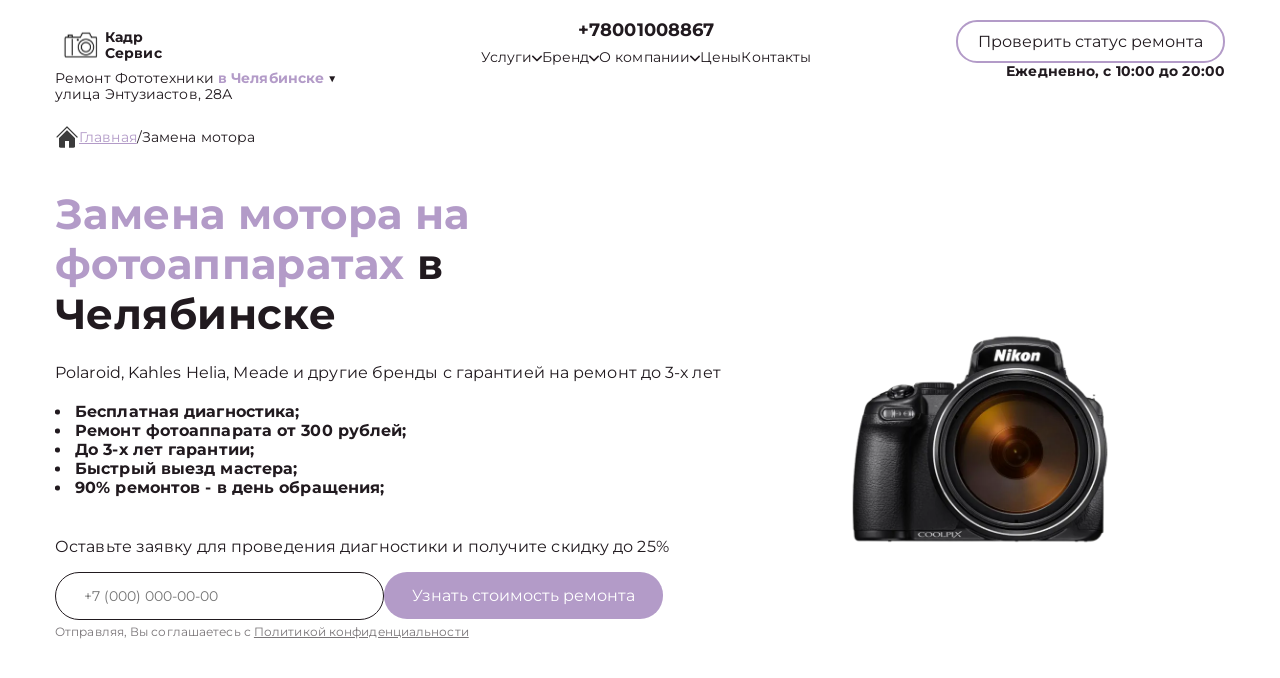

--- FILE ---
content_type: text/html; charset=UTF-8
request_url: https://chl.repair-foto.ru/zamena-motora
body_size: 26147
content:



<!DOCTYPE html>
<html lang="ru">

<head>
	<meta charset="utf-8">

	<meta name="robots" content="follow, index, max-snippet:-1, max-video-preview:-1, max-image-preview:large" /><title>Замена мотора на фотоаппаратах в Челябинске | Кадр Сервис</title><meta name='description' content='Замена мотора на фотоаппаратах в Челябинске' /><meta name="keywords" content="" /><script src="//code.jivo.ru/widget/emOQcF2vQH" async></script><meta name="yandex-verification" content="546740e402477852" /><!-- Yandex.Metrika counter -->
<script type="text/javascript" >
   (function(m,e,t,r,i,k,a){m[i]=m[i]||function(){(m[i].a=m[i].a||[]).push(arguments)};
   m[i].l=1*new Date();k=e.createElement(t),a=e.getElementsByTagName(t)[0],k.async=1,k.src=r,a.parentNode.insertBefore(k,a)})
   (window, document, "script", "https://mc.yandex.ru/metrika/tag.js", "ym");

   ym(93428197, "init", {
        clickmap:true,
        trackLinks:true,
        accurateTrackBounce:true,
        webvisor:true
   });
</script>
<noscript><div><img src="https://mc.yandex.ru/watch/93428197" style="position:absolute; left:-9999px;" alt="" /></div></noscript>
<!-- /Yandex.Metrika counter --><link rel="preconnect" href="//api-maps.yandex.ru"><link rel="dns-prefetch" href="//api-maps.yandex.ru">
	<meta name="viewport" content="width=device-width, initial-scale=1, maximum-scale=1">
	<link rel="icon" href="/_content/content/62e907e670392-cab27f0d838d88cd9611404d7781cbbc.svg">

			<link rel="canonical" href="https://repair-foto.ru/zamena-motora" />
	
	<meta property="og:url" content="https://chl.repair-foto.ru" />

	<link rel="stylesheet" href="/public/css/swiper-bundle.min.css" />
	<link rel="stylesheet" href="/public/css/fancybox.min.css" />
	<link rel="stylesheet" href="/public/css/style.css" />

	<style>
		:root {
			--Colored: #B39BC8 !important;
		}
	</style>

	<!-- микроразметка для head -->
	<script type="application/ld+json">
		{
			"@context": "https://schema.org",
			"@type": "Organization",
			"url": "https://chl.repair-foto.ru/",
			"logo": "https://chl.repair-foto.ru",
			"contactPoint": {
				"@type": "ContactPoint",
				"telephone": "+78001008867",
				"contactType": "Основной"
			},
			"description": "Ремонт фотоаппаратов с выездом на дом или офис в Челябинске. Гарантия до 3 лет на все виды работ. ",
			"address": {
				"@type": "PostalAddress",
				"streetAddress": "улица Энтузиастов, 28А",
				"addressLocality": "Челябинск",
				"addressRegion": "",
				"postalCode": "454091",
				"addressCountry": "Russia"
			}
		}
	</script>
</head>

<body itemscope itemtype="https://schema.org/WebPage">
	
	
<header itemscope itemtype="http://schema.org/WPHeader">
  <div class="header__inner">
    <div class="header__top">
      <div class="container">
        <div class="logo-block header__logo-block">
          <a class="logo header__logo" href="/">
            <img src="/_content/content/62e9066e73522-4652471a8efc0a1a5cf954ba00ebb641.svg" alt="Logo" />
            <span class="text-14 w-700 Gray">
                            <span class="custom_text">Кадр Сервис</span>            </span>
          </a>
                      <div class="city-logo text-14">Ремонт
              Фототехники <span class="adress text-14"><strong class="Colored w-700">в Челябинске</strong> <span class="down">▼</span></span>
            </div>
                    <div class="city-changer header__city-changer Gray text-14">
            <span>улица Энтузиастов, 28А</span>
          </div>
        </div>
        <nav class="header__top-address address-links" itemscope itemtype="https://schema.org/SiteNavigationElement">
          <div class="number-box">
                        <a href="tel:+7 (800) 100-88-67" class="city-changer link-default phone-links w-700 address-btn text-18 w-700 Gray">+78001008867</a>
          </div>
          <ul class="header__top-menu">
                          <li itemprop="name" class="menu-item">
                <div class="dropdown">
                  <button class="dropbtn text-14 Gray menu-link">
                    <a class="text-14 Gray">
                      Услуги
                      <svg width="10" height="7" viewBox="0 0 10 7" fill="none" xmlns="http://www.w3.org/2000/svg">
                        <path d="M0.833293 1.33333L4.99996 5.5L9.16663 1.33333" stroke="#211A1F" stroke-width="1.5" stroke-linecap="round" stroke-linejoin="round" />
                      </svg>
                    </a>
                  </button>
                  <div class="dropdown-content">
                                          <a itemprop="url" class="text-16 Gray" href="/fotovspyshka">Ремонт фотовспышек</a>
                                          <a itemprop="url" class="text-16 Gray" href="/obektiv">Ремонт объективов</a>
                                          <a itemprop="url" class="text-16 Gray" href="/fotoapparat">Ремонт фотоаппаратов</a>
                                      </div>
                </div>
              </li>
                        <li itemprop="name" class="menu-item">
              <div class="dropdown">
                <button class="dropbtn text-14 Gray menu-link">
                  <a class="text-14 Gray">
                    Бренд
                    <svg width="10" height="7" viewBox="0 0 10 7" fill="none" xmlns="http://www.w3.org/2000/svg">
                      <path d="M0.833293 1.33333L4.99996 5.5L9.16663 1.33333" stroke="#211A1F" stroke-width="1.5" stroke-linecap="round" stroke-linejoin="round" />
                    </svg>
                  </a>
                </button>
                <div class="dropdown-content">
                                      <a itemprop="url" class="text-16 Gray" href="/canon">Canon</a>
                                      <a itemprop="url" class="text-16 Gray" href="/nikon">Nikon</a>
                                      <a itemprop="url" class="text-16 Gray" href="/sony">Sony</a>
                                      <a itemprop="url" class="text-16 Gray" href="/fujifilm">Fujifilm</a>
                                      <a itemprop="url" class="text-16 Gray" href="/godox">Godox</a>
                                      <a itemprop="url" class="text-16 Gray" href="/yongnuo">YongNuo</a>
                                      <a itemprop="url" class="text-16 Gray" href="/pentax">Pentax</a>
                                      <a itemprop="url" class="text-16 Gray" href="/sigma">Sigma</a>
                                      <a itemprop="url" class="text-16 Gray" href="/panasonic">Panasonic</a>
                                      <a itemprop="url" class="text-16 Gray" href="/olympus">Olympus</a>
                                      <a itemprop="url" class="text-16 Gray" href="/samyang">Samyang</a>
                                      <a itemprop="url" class="text-16 Gray" href="/tamron">Tamron</a>
                                      <a itemprop="url" class="text-16 Gray" href="/zenit">Зенит</a>
                                      <a itemprop="url" class="text-16 Gray" href="/hasselblad">Hasselblad</a>
                                      <a itemprop="url" class="text-16 Gray" href="/leica">Leica</a>
                                      <a itemprop="url" class="text-16 Gray" href="/samsung">Samsung</a>
                                      <a itemprop="url" class="text-16 Gray" href="/polaroid">Polaroid</a>
                                      <a itemprop="url" class="text-16 Gray" href="/carl-zeiss">Carl Zeiss</a>
                                  </div>
              </div>
            </li>
            <li itemprop="name" class="menu-item dropdown-menu child_menu_none">
              <a itemprop="url" class="text-14 Gray menu-link" href="/about">
                О компании
                <svg width="10" height="7" viewBox="0 0 10 7" fill="none" xmlns="http://www.w3.org/2000/svg">
                  <path d="M0.833293 1.33333L4.99996 5.5L9.16663 1.33333" stroke="#211A1F" stroke-width="1.5" stroke-linecap="round" stroke-linejoin="round" />
                </svg>
              </a>
              <div class="menu_dropdowen">
                <div class="child_menu">
                  <a itemprop="url" class="text-14 Gray menu-link" href="/warranty">Гарантия</a>
                  <a itemprop="url" class="text-14 Gray menu-link" href="/delivery">Доставка</a>
                </div>
              </div>
            </li>
            <li itemprop="name" class="menu-item">
              <a class="text-14 Gray menu-link" itemprop="url" href="/price">Цены</a>
            </li>
            <li itemprop="name" class="menu-item">
              <a class="text-14 Gray menu-link" itemprop="url" href="/contact">Контакты</a>
            </li>
          </ul>
        </nav>
        <div class="mobile-btn-box">
          <div class="top text-14 burger-menu">
            Меню
            <svg width="20" height="20" viewBox="0 0 20 20" fill="none" xmlns="http://www.w3.org/2000/svg">
              <path d="M2.5 5H17.5M2.5 10H17.5M2.5 15H17.5" stroke="white" stroke-width="2" stroke-linecap="round" stroke-linejoin="round" />
            </svg>
          </div>
          <a href="tel:+7 (800) 100-88-67" class="city-changer link-default phone-links w-700 address-btn text-16 w-700 Gray">+78001008867</a>
        </div>
        <div class="header__top-btns">
          <button class="header__top-defaultBtn defaultBtn text-14 open-popup">
            <div class="back"></div>
            <div class="text">Проверить статус ремонта</div>
          </button>
          <div class="header_num_box text-14 w-700">Ежедневно, с 10:00 до 20:00</div>
        </div>
      </div>
    </div>
  </div>

  <div class="menu">
    <div class="container">
      <button class="top menu-close">
        <span></span>
        <span></span>
      </button>
          </div>
  </div>

</header>


<div class="modal-city">
  <div class="bg_modal-city"></div>
  <div class="content-modal-city">
    <div class="h3">Выбор города</div>
    <ul>
              <li><a href="https://repair-foto.ru" class="text-16 White">Москва</a></li>
              <li><a href="https://spb.repair-foto.ru" class="text-16 White">Санкт-Петербург</a></li>
              <li><a href="https://krd.repair-foto.ru" class="text-16 White">Краснодар</a></li>
              <li><a href="https://rnd.repair-foto.ru" class="text-16 White">Ростов-на-Дону</a></li>
              <li><a href="https://nnv.repair-foto.ru" class="text-16 White">Нижний Новгород</a></li>
              <li><a href="https://nsk.repair-foto.ru" class="text-16 White">Новосибирск</a></li>
              <li><a href="https://chl.repair-foto.ru" class="text-16 White">Челябинск</a></li>
              <li><a href="https://ekb.repair-foto.ru" class="text-16 White">Екатеринбург</a></li>
              <li><a href="https://kzn.repair-foto.ru" class="text-16 White">Казань</a></li>
              <li><a href="https://ufa.repair-foto.ru" class="text-16 White">Уфа</a></li>
              <li><a href="https://vrn.repair-foto.ru" class="text-16 White">Воронеж</a></li>
              <li><a href="https://vlg.repair-foto.ru" class="text-16 White">Волгоград</a></li>
              <li><a href="https://brn.repair-foto.ru" class="text-16 White">Барнаул</a></li>
              <li><a href="https://izh.repair-foto.ru" class="text-16 White">Ижевск</a></li>
              <li><a href="https://tol.repair-foto.ru" class="text-16 White">Тольятти</a></li>
              <li><a href="https://yrs.repair-foto.ru" class="text-16 White">Ярославль</a></li>
              <li><a href="https://srt.repair-foto.ru" class="text-16 White">Саратов</a></li>
              <li><a href="https://hbr.repair-foto.ru" class="text-16 White">Хабаровск</a></li>
              <li><a href="https://tms.repair-foto.ru" class="text-16 White">Томск</a></li>
              <li><a href="https://tmn.repair-foto.ru" class="text-16 White">Тюмень</a></li>
              <li><a href="https://irk.repair-foto.ru" class="text-16 White">Иркутск</a></li>
              <li><a href="https://smr.repair-foto.ru" class="text-16 White">Самара</a></li>
              <li><a href="https://oms.repair-foto.ru" class="text-16 White">Омск</a></li>
              <li><a href="https://krn.repair-foto.ru" class="text-16 White">Красноярск</a></li>
              <li><a href="https://prm.repair-foto.ru" class="text-16 White">Пермь</a></li>
              <li><a href="https://uly.repair-foto.ru" class="text-16 White">Ульяновск</a></li>
              <li><a href="https://kir.repair-foto.ru" class="text-16 White">Киров</a></li>
              <li><a href="https://arh.repair-foto.ru" class="text-16 White">Архангельск</a></li>
              <li><a href="https://ast.repair-foto.ru" class="text-16 White">Астрахань</a></li>
              <li><a href="https://bel.repair-foto.ru" class="text-16 White">Белгород</a></li>
              <li><a href="https://blg.repair-foto.ru" class="text-16 White">Благовещенск</a></li>
              <li><a href="https://bry.repair-foto.ru" class="text-16 White">Брянск</a></li>
              <li><a href="https://vld.repair-foto.ru" class="text-16 White">Владивосток</a></li>
              <li><a href="https://vlk.repair-foto.ru" class="text-16 White">Владикавказ</a></li>
              <li><a href="https://vla.repair-foto.ru" class="text-16 White">Владимир</a></li>
              <li><a href="https://vlgs.repair-foto.ru" class="text-16 White">Волжский</a></li>
              <li><a href="https://vol.repair-foto.ru" class="text-16 White">Вологда</a></li>
              <li><a href="https://grz.repair-foto.ru" class="text-16 White">Грозный</a></li>
              <li><a href="https://yla.repair-foto.ru" class="text-16 White">Йошкар-Ола</a></li>
              <li><a href="https://kld.repair-foto.ru" class="text-16 White">Калининград</a></li>
              <li><a href="https://klg.repair-foto.ru" class="text-16 White">Калуга</a></li>
              <li><a href="https://kem.repair-foto.ru" class="text-16 White">Кемерово</a></li>
              <li><a href="https://ktm.repair-foto.ru" class="text-16 White">Кострома</a></li>
              <li><a href="https://kur.repair-foto.ru" class="text-16 White">Курган</a></li>
              <li><a href="https://krs.repair-foto.ru" class="text-16 White">Курск</a></li>
              <li><a href="https://lip.repair-foto.ru" class="text-16 White">Липецк</a></li>
              <li><a href="https://mgt.repair-foto.ru" class="text-16 White">Магнитогорск</a></li>
              <li><a href="https://mkh.repair-foto.ru" class="text-16 White">Махачкала</a></li>
              <li><a href="https://mur.repair-foto.ru" class="text-16 White">Мурманск</a></li>
              <li><a href="https://nhc.repair-foto.ru" class="text-16 White">Набережные Челны</a></li>
              <li><a href="https://nlc.repair-foto.ru" class="text-16 White">Нальчик</a></li>
              <li><a href="https://nvrt.repair-foto.ru" class="text-16 White">Нижневартовск</a></li>
              <li><a href="https://nzk.repair-foto.ru" class="text-16 White">Нижнекамск</a></li>
              <li><a href="https://nzt.repair-foto.ru" class="text-16 White">Нижний Тагил</a></li>
              <li><a href="https://nvr.repair-foto.ru" class="text-16 White">Новороссийск</a></li>
              <li><a href="https://orl.repair-foto.ru" class="text-16 White">Орёл</a></li>
              <li><a href="https://orn.repair-foto.ru" class="text-16 White">Оренбург</a></li>
              <li><a href="https://pnz.repair-foto.ru" class="text-16 White">Пенза</a></li>
              <li><a href="https://ryz.repair-foto.ru" class="text-16 White">Рязань</a></li>
              <li><a href="https://srk.repair-foto.ru" class="text-16 White">Саранск</a></li>
              <li><a href="https://smf.repair-foto.ru" class="text-16 White">Симферополь</a></li>
              <li><a href="https://sml.repair-foto.ru" class="text-16 White">Смоленск</a></li>
              <li><a href="https://soc.repair-foto.ru" class="text-16 White">Сочи</a></li>
              <li><a href="https://stv.repair-foto.ru" class="text-16 White">Ставрополь</a></li>
              <li><a href="https://stl.repair-foto.ru" class="text-16 White">Стерлитамак</a></li>
              <li><a href="https://srg.repair-foto.ru" class="text-16 White">Сургут</a></li>
              <li><a href="https://tgn.repair-foto.ru" class="text-16 White">Таганрог</a></li>
              <li><a href="https://tmb.repair-foto.ru" class="text-16 White">Тамбов</a></li>
              <li><a href="https://tvr.repair-foto.ru" class="text-16 White">Тверь</a></li>
              <li><a href="https://ula.repair-foto.ru" class="text-16 White">Улан-Удэ</a></li>
              <li><a href="https://chb.repair-foto.ru" class="text-16 White">Чебоксары</a></li>
              <li><a href="https://chr.repair-foto.ru" class="text-16 White">Череповец</a></li>
              <li><a href="https://cht.repair-foto.ru" class="text-16 White">Чита</a></li>
              <li><a href="https://ykt.repair-foto.ru" class="text-16 White">Якутск</a></li>
              <li><a href="https://svp.repair-foto.ru" class="text-16 White">Севастополь</a></li>
              <li><a href="https://ivn.repair-foto.ru" class="text-16 White">Иваново</a></li>
              <li><a href="https://nvk.repair-foto.ru" class="text-16 White">Новокузнецк</a></li>
          </ul>
  </div>
</div>

	<main>
<section style="margin-bottom:32px;" class="bannner inside pt-125">
    
<div class="history  GrayBG" itemscope="" itemtype="https://schema.org/BreadcrumbList"><div class="container"><div class="history__inner text-16 Gray left"><svg width="24" height="24" viewBox="0 0 24 24" fill="none" xmlns="http://www.w3.org/2000/svg">
            <g clip-path="url(#clip0_112_1262)">
                <path
                    d="M22 12.6667C21.9123 12.6672 21.8253 12.6504 21.7441 12.6172C21.6629 12.584 21.589 12.5351 21.5267 12.4733L12 2.94001L2.47335 12.4733C2.34582 12.5826 2.18177 12.6396 2.01398 12.6331C1.8462 12.6267 1.68704 12.5571 1.56831 12.4384C1.44958 12.3197 1.38002 12.1605 1.37354 11.9927C1.36706 11.8249 1.42413 11.6609 1.53335 11.5333L11.5334 1.53334C11.6583 1.40917 11.8272 1.33948 12.0034 1.33948C12.1795 1.33948 12.3484 1.40917 12.4734 1.53334L22.4734 11.5333C22.5651 11.6269 22.6272 11.7455 22.6519 11.8742C22.6767 12.0029 22.6629 12.136 22.6124 12.2569C22.5619 12.3779 22.4769 12.4812 22.368 12.5541C22.2591 12.627 22.1311 12.6661 22 12.6667Z"
                    fill="#3B3B3B" />
                <path
                    d="M12 5.19333L4 13.22V21.3333C4 21.687 4.14048 22.0261 4.39052 22.2761C4.64057 22.5262 4.97971 22.6667 5.33333 22.6667H10V16H14V22.6667H18.6667C19.0203 22.6667 19.3594 22.5262 19.6095 22.2761C19.8595 22.0261 20 21.687 20 21.3333V13.1733L12 5.19333Z"
                    fill="#3B3B3B" />
            </g>
            <defs>
                <clipPath id="clip0_112_1262">
                    <rect width="24" height="24" fill="white" />
                </clipPath>
            </defs>
        </svg> <a itemprop='itemListElement' itemscope='' itemtype='https://schema.org/ListItem' class='active' href='/'>Главная</a> <meta itemprop='position' content='1'>/ <a itemprop='itemListElement' itemscope='' itemtype='https://schema.org/ListItem'  class='text-16 Gray left' >Замена мотора</a> <meta itemprop='position' content='2'></div></div></div>

               
            
    <div class="container">
        <div class="bannner__inner pb-72">
            <div class="bannner__info">
                <h1 class="title">

                                            <span>Замена мотора на фотоаппаратах</span> в Челябинске                    
                </h1>
                <div class="text-16 Gray mb-20">
                    Polaroid, Kahles Helia, Meade и другие бренды с гарантией на ремонт до 3-х лет
                </div>
                <ul>
                                            <li class="text-16 Gray w-700">Бесплатная диагностика;</li>
                                            <li class="text-16 Gray w-700">Ремонт фотоаппарата от 300 рублей;</li>
                                            <li class="text-16 Gray w-700">До 3-х лет гарантии;</li>
                                            <li class="text-16 Gray w-700">Быстрый выезд мастера;</li>
                                            <li class="text-16 Gray w-700">90% ремонтов - в день обращения;</li>
                                    </ul>
                <div class="text-16 mb-16 Gray mt-40">
                    Оставьте заявку для проведения диагностики и получите скидку до 25%
                </div>
                <input type="hidden" name="title" value="Модальная форма">
                <form class="bannner__info-form device form" action="">
                    <div class="form__input">
                        <input class="form__input-input text-14 Gray" name="your-tel" inputmode="tel" type="text" placeholder="+7(___)-___-__-__" />

                        <button class="form__input-btn form-btn colorBtn text-16" disabled="true">
                            <div class="back"></div>
                            <div class="text">Узнать стоимость ремонта</div>
                        </button>
                    </div>
                    <div class="form-after-text text-14 Gray">
                        Отправляя, Вы соглашаетесь с
                        <span><a href="/politika" class="text-12 Gray">Политикой конфиденциальности</a></span>
                    </div>
                </form>
            </div>
            <div class="bannner__img-inner device">

                
                <img src="/_content/content/62e90a25b63bb-c8040f9ecceff935448940523a8f1ebb.webp" class="" alt="" />
            </div>
        </div>
    </div>
</section>

<section class="utp block">
    <div class="container">
        <div class="bannner__info-utp">

            
                <div class="utp-item text-16">
                    <svg width="55" height="55" viewBox="0 0 55 55" fill="none" xmlns="http://www.w3.org/2000/svg">
<g filter="url(#filter0_d_4_601)">
<path fill-rule="evenodd" clip-rule="evenodd" d="M36.75 25.5C36.75 26.9774 36.459 28.4403 35.8936 29.8052C35.3283 31.1701 34.4996 32.4103 33.4549 33.4549C32.4103 34.4996 31.1701 35.3283 29.8052 35.8936C28.4403 36.459 26.9774 36.75 25.5 36.75C24.0226 36.75 22.5597 36.459 21.1948 35.8936C19.8299 35.3283 18.5897 34.4996 17.545 33.4549C16.5004 32.4103 15.6717 31.1701 15.1063 29.8052C14.541 28.4403 14.25 26.9774 14.25 25.5C14.25 22.5163 15.4353 19.6548 17.545 17.545C19.6548 15.4353 22.5163 14.25 25.5 14.25C28.4837 14.25 31.3452 15.4353 33.4549 17.545C35.5647 19.6548 36.75 22.5163 36.75 25.5ZM34.7 37.35C31.6859 39.6899 27.8934 40.7933 24.0945 40.4353C20.2956 40.0774 16.7758 38.2852 14.2519 35.4235C11.7279 32.5618 10.3894 28.8457 10.5088 25.0319C10.6283 21.218 12.1967 17.593 14.8949 14.8949C17.593 12.1967 21.218 10.6283 25.0319 10.5088C28.8457 10.3894 32.5618 11.7279 35.4235 14.2519C38.2852 16.7758 40.0774 20.2956 40.4353 24.0945C40.7933 27.8934 39.6899 31.6859 37.35 34.7L44.325 41.675C44.5092 41.8466 44.657 42.0536 44.7594 42.2836C44.8619 42.5136 44.917 42.7619 44.9215 43.0137C44.9259 43.2654 44.8796 43.5155 44.7853 43.749C44.691 43.9825 44.5506 44.1945 44.3726 44.3726C44.1945 44.5506 43.9825 44.691 43.749 44.7853C43.5155 44.8796 43.2654 44.9259 43.0137 44.9215C42.7619 44.917 42.5136 44.8619 42.2836 44.7594C42.0536 44.657 41.8466 44.5092 41.675 44.325L34.7 37.35Z" fill="#384FCE"/>
</g>
<defs>
<filter id="filter0_d_4_601" x="-2" y="-2" width="60" height="60" filterUnits="userSpaceOnUse" color-interpolation-filters="sRGB">
<feFlood flood-opacity="0" result="BackgroundImageFix"/>
<feColorMatrix in="SourceAlpha" type="matrix" values="0 0 0 0 0 0 0 0 0 0 0 0 0 0 0 0 0 0 127 0" result="hardAlpha"/>
<feOffset/>
<feGaussianBlur stdDeviation="5"/>
<feComposite in2="hardAlpha" operator="out"/>
<feColorMatrix type="matrix" values="0 0 0 0 1 0 0 0 0 1 0 0 0 0 1 0 0 0 1 0"/>
<feBlend mode="normal" in2="BackgroundImageFix" result="effect1_dropShadow_4_601"/>
<feBlend mode="normal" in="SourceGraphic" in2="effect1_dropShadow_4_601" result="shape"/>
</filter>
</defs>
</svg>
                    <div class="utp-item-title">
                        Диагностика                    </div>
                    <div class="utp-item-text">
                        Узнайте точную причину неисправности вашего устройства через 30 минут                    </div>
                </div>

            
                <div class="utp-item text-16">
                    <svg width="55" height="55" viewBox="0 0 55 55" fill="none" xmlns="http://www.w3.org/2000/svg">
<g filter="url(#filter0_d_216_82)">
<path d="M39.9633 22.1067L31.7133 30.3567C31.0882 30.9816 30.2405 31.3327 29.3566 31.3327C28.4727 31.3327 27.625 30.9816 26.9999 30.3567L17.5716 39.785C17.8841 40.0976 18.0596 40.5214 18.0596 40.9634C18.0596 41.4053 17.8841 41.8292 17.5716 42.1417L15.2166 44.5C14.9041 44.8125 14.4802 44.988 14.0383 44.988C13.5963 44.988 13.1725 44.8125 12.8599 44.5L10.4999 42.1417C10.1875 41.8292 10.012 41.4053 10.012 40.9634C10.012 40.5214 10.1875 40.0976 10.4999 39.785L12.8566 37.4284C13.1692 37.1159 13.593 36.9404 14.0349 36.9404C14.4769 36.9404 14.9007 37.1159 15.2133 37.4284L24.6433 28C24.0184 27.375 23.6673 26.5273 23.6673 25.6434C23.6673 24.7595 24.0184 23.9118 24.6433 23.2867L32.8933 15.0367L39.9633 22.1067ZM42.3199 19.75L35.2499 12.68L36.4283 11.5017C37.0534 10.8768 37.9011 10.5258 38.7849 10.5258C39.6688 10.5258 40.5165 10.8768 41.1416 11.5017L43.4999 13.8584C44.1248 14.4835 44.4759 15.3312 44.4759 16.215C44.4759 17.0989 44.1248 17.9466 43.4999 18.5717L42.3199 19.75Z" fill="#384FCE"/>
</g>
<defs>
<filter id="filter0_d_216_82" x="-3" y="-2" width="60" height="60" filterUnits="userSpaceOnUse" color-interpolation-filters="sRGB">
<feFlood flood-opacity="0" result="BackgroundImageFix"/>
<feColorMatrix in="SourceAlpha" type="matrix" values="0 0 0 0 0 0 0 0 0 0 0 0 0 0 0 0 0 0 127 0" result="hardAlpha"/>
<feOffset/>
<feGaussianBlur stdDeviation="5"/>
<feComposite in2="hardAlpha" operator="out"/>
<feColorMatrix type="matrix" values="0 0 0 0 1 0 0 0 0 1 0 0 0 0 1 0 0 0 1 0"/>
<feBlend mode="normal" in2="BackgroundImageFix" result="effect1_dropShadow_216_82"/>
<feBlend mode="normal" in="SourceGraphic" in2="effect1_dropShadow_216_82" result="shape"/>
</filter>
</defs>
</svg>
                    <div class="utp-item-title">
                        Ремонт от 15 минут                    </div>
                    <div class="utp-item-text">
                        Ремонт фотоаппаратов занимает от 15 минут до нескольких дней в зависимости от поломки                    </div>
                </div>

            
                <div class="utp-item text-16">
                    <svg width="58" height="54" viewBox="0 0 58 54" fill="none" xmlns="http://www.w3.org/2000/svg">
<g filter="url(#filter0_d_216_90)">
<path fill-rule="evenodd" clip-rule="evenodd" d="M10.6666 12C10.6666 11.558 10.8422 11.1341 11.1548 10.8215C11.4673 10.509 11.8913 10.3334 12.3333 10.3334H30.6666C31.1087 10.3334 31.5326 10.509 31.8451 10.8215C32.1577 11.1341 32.3333 11.558 32.3333 12V20.3334H39C40.0943 20.3334 41.1779 20.5489 42.189 20.9677C43.2 21.3865 44.1187 22.0003 44.8925 22.7742C45.6663 23.548 46.2802 24.4666 46.699 25.4777C47.1177 26.4887 47.3333 27.5724 47.3333 28.6667V35.3334C47.3335 36.4063 46.9886 37.4508 46.3497 38.3127C45.7108 39.1747 44.8116 39.8083 43.785 40.12C43.4793 41.1284 42.8629 42.0144 42.0238 42.6516C41.1846 43.2888 40.1656 43.6446 39.1122 43.6682C38.0589 43.6919 37.0249 43.3822 36.158 42.7833C35.2911 42.1844 34.6356 41.327 34.285 40.3334H23.7166C23.366 41.327 22.7104 42.1844 21.8436 42.7833C20.9767 43.3822 19.9427 43.6919 18.8893 43.6682C17.836 43.6446 16.817 43.2888 15.9778 42.6516C15.1387 42.0144 14.5223 41.1284 14.2166 40.12C13.1897 39.8086 12.2902 39.1751 11.6509 38.3131C11.0116 37.4512 10.6666 36.4065 10.6666 35.3334V28.6667H20.6666C21.1087 28.6667 21.5326 28.4911 21.8451 28.1786C22.1577 27.866 22.3333 27.4421 22.3333 27C22.3333 26.558 22.1577 26.1341 21.8451 25.8215C21.5326 25.509 21.1087 25.3334 20.6666 25.3334H10.6666V22H17.3333C17.7753 22 18.1992 21.8244 18.5118 21.5119C18.8244 21.1993 19 20.7754 19 20.3334C19 19.8913 18.8244 19.4674 18.5118 19.1549C18.1992 18.8423 17.7753 18.6667 17.3333 18.6667H10.6666V12ZM32.3333 37H34.285C34.6144 36.0675 35.2131 35.2535 36.0053 34.6613C36.7974 34.069 37.7474 33.7249 38.7351 33.6727C39.7228 33.6204 40.7038 33.8622 41.5541 34.3676C42.4043 34.8729 43.0855 35.6191 43.5116 36.5117C43.6666 36.3571 43.7896 36.1735 43.8734 35.9713C43.9572 35.769 44.0002 35.5523 44 35.3334V28.6667C44 27.3406 43.4732 26.0689 42.5355 25.1312C41.5978 24.1935 40.326 23.6667 39 23.6667H32.3333V37ZM20.6666 38.6667C20.6666 38.2247 20.491 37.8008 20.1785 37.4882C19.8659 37.1756 19.442 37 19 37C18.5579 37 18.134 37.1756 17.8214 37.4882C17.5089 37.8008 17.3333 38.2247 17.3333 38.6667C17.3333 39.1087 17.5089 39.5327 17.8214 39.8452C18.134 40.1578 18.5579 40.3334 19 40.3334C19.442 40.3334 19.8659 40.1578 20.1785 39.8452C20.491 39.5327 20.6666 39.1087 20.6666 38.6667ZM37.8216 37.4884C37.6664 37.6428 37.5433 37.8264 37.4595 38.0287C37.3757 38.2309 37.3328 38.4478 37.3333 38.6667C37.3332 39.0523 37.4668 39.426 37.7114 39.7241C37.9559 40.0222 38.2963 40.2263 38.6745 40.3016C39.0527 40.3769 39.4452 40.3188 39.7853 40.1371C40.1254 39.9554 40.392 39.6614 40.5396 39.3052C40.6873 38.9489 40.7068 38.5525 40.5949 38.1835C40.4831 37.8145 40.2467 37.4957 39.9261 37.2814C39.6056 37.0672 39.2206 36.9707 38.8369 37.0084C38.4531 37.0461 38.0943 37.2158 37.8216 37.4884Z" fill="#384FCE"/>
</g>
<defs>
<filter id="filter0_d_216_90" x="-1" y="-3" width="60" height="60" filterUnits="userSpaceOnUse" color-interpolation-filters="sRGB">
<feFlood flood-opacity="0" result="BackgroundImageFix"/>
<feColorMatrix in="SourceAlpha" type="matrix" values="0 0 0 0 0 0 0 0 0 0 0 0 0 0 0 0 0 0 127 0" result="hardAlpha"/>
<feOffset/>
<feGaussianBlur stdDeviation="5"/>
<feComposite in2="hardAlpha" operator="out"/>
<feColorMatrix type="matrix" values="0 0 0 0 1 0 0 0 0 1 0 0 0 0 1 0 0 0 1 0"/>
<feBlend mode="normal" in2="BackgroundImageFix" result="effect1_dropShadow_216_90"/>
<feBlend mode="normal" in="SourceGraphic" in2="effect1_dropShadow_216_90" result="shape"/>
</filter>
</defs>
</svg>
                    <div class="utp-item-title">
                        Выезд курьера                    </div>
                    <div class="utp-item-text">
                        Бесплатный курьер, который заберет неисправное устройство в удобном месте.                    </div>
                </div>

            
                <div class="utp-item text-16">
                    <svg width="40" height="40" viewBox="0 0 40 40" fill="none" xmlns="http://www.w3.org/2000/svg">
<path d="M20 1.66663L5 8.33329V18.3333C5 27.5833 11.4 36.2333 20 38.3333C28.6 36.2333 35 27.5833 35 18.3333V8.33329L20 1.66663ZM20 19.9833H31.6667C30.7833 26.85 26.2 32.9666 20 34.8833V20H8.33333V10.5L20 5.31663V19.9833Z" fill="#384FCE"/>
</svg>
                    <div class="utp-item-title">
                        Гарантия до 24 мес                    </div>
                    <div class="utp-item-text">
                        На услуги и запчасти предоставленные нашей компанией                    </div>
                </div>

                    </div>
    </div>
</section>

<section class="advantages none block colored-BG">
    <div class="back"></div>
    <div class="container">
        <h2 class="title-submain">Наши преимущества</h2>
        <div class="advantages-cards">
            <div class="advantages-card">
                <div class="advantages-card-box">
                    <div class="box-number">1</div>
                    <img src="/public/images/advan1.png" alt="" class="box-img" />
                </div>
                <div class="advantages-card-title">Выезд мастера за 30 мин</div>
                <div class="advantages-card-text">
                    Ремонт замен мотора на дому в Челябинске по недорогим ценам. Возможен
                    наличный и безналичный расчет.  В удобное для вас время и место
                    мы отправим выездного мастера.
                </div>
            </div>
            <div class="advantages-card">
                <div class="advantages-card-box">
                    <div class="box-number">2</div>
                    <img src="/public/images/advan2.png" alt="" class="box-img" />
                </div>
                <div class="advantages-card-title">3апчасти в наличии</div>
                <div class="advantages-card-text">
                    В сервисном центре постоянно пополняются запчасти и
                    комплектующие любых моделей. Мы работаем напрямую с
                    производителями и благодаря этому мы можем гарантировать высокое
                    качество и самые выгодные цены
                </div>
            </div>
            <div class="advantages-card">
                <div class="advantages-card-box">
                    <div class="box-number">3</div>
                    <img src="/public/images/advan3.png" alt="" class="box-img" />
                </div>
                <div class="advantages-card-title">7 лет опыта работы</div>
                <div class="advantages-card-text">
                    Сервис предоставляет услуги уже на протяжении 7 лет. Богатый
                    опыт позволяет гарантировать высокое качество в работе любой
                    сложности
                </div>
            </div>
        </div>
    </div>
</section>

<section class="inside__type block colored-BG">
    <div class="back"></div>
    <div class="container">
        <div class="type__inner">
            <div class="type__inner-head">
                <h2 class="title-submain">Цены на услуги</h2>
                <div class="center">
                    90% поломок чиним за <span>один день</span>
                </div>
            </div>
            <div class="price-table">
                                
                    <a href="/ustanovka-drayverov" class="price-table-item">
                        <div class="price-title Gray">Установка драйверов</div>
                        <div class="price-cost Gray">1375 ₽</div>
                    </a>
                    
                
                    <a href="/snyatie-koda" class="price-table-item">
                        <div class="price-title Gray">Снятие кода</div>
                        <div class="price-cost Gray">1000 ₽</div>
                    </a>
                    
                
                    <a href="/ustanovka-vodyanoy-sistemy-ohlazhdeniya" class="price-table-item">
                        <div class="price-title Gray">Установка водяной системы охлаждения</div>
                        <div class="price-cost Gray">1125 ₽</div>
                    </a>
                    
                
                    <a href="/ustanovka-operacionnoy-sistemy" class="price-table-item">
                        <div class="price-title Gray">Установка операционной системы</div>
                        <div class="price-cost Gray">1375 ₽</div>
                    </a>
                    
                
                    <a href="/zamena-predohranitelya" class="price-table-item">
                        <div class="price-title Gray">Замена предохранителя</div>
                        <div class="price-cost Gray">875 ₽</div>
                    </a>
                    
                
                    <a href="/zamena-setevogo-shnura" class="price-table-item">
                        <div class="price-title Gray">Замена сетевого шнура</div>
                        <div class="price-cost Gray">625 ₽</div>
                    </a>
                    
                
                    <a href="/ustroystvo-ploho-otparivaet" class="price-table-item">
                        <div class="price-title Gray">Устройство плохо отпаривает</div>
                        <div class="price-cost Gray">1250 ₽</div>
                    </a>
                    
                
                    <a href="/par-vyhodit-iz-drugih-detaley-ustroystva" class="price-table-item">
                        <div class="price-title Gray">Пар выходит из других деталей устройства</div>
                        <div class="price-cost Gray">1000 ₽</div>
                    </a>
                    
                
                    <a href="/otparivatel-ne-vydaet-par" class="price-table-item">
                        <div class="price-title Gray">Отпариватель не выдает пар</div>
                        <div class="price-cost Gray">1250 ₽</div>
                    </a>
                    
                
                    <a href="/remont-ili-zamena-knopok" class="price-table-item">
                        <div class="price-title Gray">Ремонт или замена кнопок</div>
                        <div class="price-cost Gray">375 ₽</div>
                    </a>
                    
                
                    <a href="/zamena-ili-remont-shemy-upravleniya" class="price-table-item">
                        <div class="price-title Gray">Замена или ремонт схемы управления</div>
                        <div class="price-cost Gray">812,5 ₽</div>
                    </a>
                    
                
                    <a href="/zamena-ili-remont-platy" class="price-table-item">
                        <div class="price-title Gray">Замена или ремонт платы</div>
                        <div class="price-cost Gray">1250 ₽</div>
                    </a>
                    
                
                    <a href="/udalenie-virusa" class="price-table-item">
                        <div class="price-title Gray">Удаление вируса</div>
                        <div class="price-cost Gray">1125 ₽</div>
                    </a>
                    
                
                    <a href="/perestal-rabotat-nagrev-vody" class="price-table-item">
                        <div class="price-title Gray">Перестал работать нагрев воды</div>
                        <div class="price-cost Gray">1250 ₽</div>
                    </a>
                    
                
                    <a href="/zamena-zhestkogo-diska" class="price-table-item">
                        <div class="price-title Gray">Замена жесткого диска</div>
                        <div class="price-cost Gray">1875 ₽</div>
                    </a>
                    
                
                    <a href="/proshivka-bios" class="price-table-item">
                        <div class="price-title Gray">Прошивка BIOS</div>
                        <div class="price-cost Gray">1875 ₽</div>
                    </a>
                    
                
                    <a href="/zamena-videokarty" class="price-table-item">
                        <div class="price-title Gray">Замена видеокарты</div>
                        <div class="price-cost Gray">1375 ₽</div>
                    </a>
                    
                
                    <a href="/zamena-bloka-pitaniya" class="price-table-item">
                        <div class="price-title Gray">Замена блока питания</div>
                        <div class="price-cost Gray">1500 ₽</div>
                    </a>
                    
                
                    <a href="/zamena-batareyki-bios" class="price-table-item">
                        <div class="price-title Gray">Замена батарейки BIOS</div>
                        <div class="price-cost Gray">750 ₽</div>
                    </a>
                    
                
                    <a href="/apgreyd" class="price-table-item">
                        <div class="price-title Gray">Апгрейд</div>
                        <div class="price-cost Gray">1375 ₽</div>
                    </a>
                    
                
                    <a href="/zamena-hdd-na-ssd" class="price-table-item">
                        <div class="price-title Gray">Замена HDD на SSD</div>
                        <div class="price-cost Gray">1625 ₽</div>
                    </a>
                    
                
                    <a href="/zamena-termopasty" class="price-table-item">
                        <div class="price-title Gray">Замена термопасты</div>
                        <div class="price-cost Gray">1500 ₽</div>
                    </a>
                    
                
                    <a href="/zamena-operativnoy-pamyati" class="price-table-item">
                        <div class="price-title Gray">Замена оперативной памяти</div>
                        <div class="price-cost Gray">1875 ₽</div>
                    </a>
                    
                
                    <a href="/zamena-kulera" class="price-table-item">
                        <div class="price-title Gray">Замена кулера</div>
                        <div class="price-cost Gray">1750 ₽</div>
                    </a>
                    
                
                    <a href="/zamena-zvukovoy-karty" class="price-table-item">
                        <div class="price-title Gray">Замена звуковой карты</div>
                        <div class="price-cost Gray">875 ₽</div>
                    </a>
                    
                
                    <a href="/zamena-processora" class="price-table-item">
                        <div class="price-title Gray">Замена процессора</div>
                        <div class="price-cost Gray">1875 ₽</div>
                    </a>
                    
                
                    <a href="/zamena-elektronnoy-platy" class="price-table-item">
                        <div class="price-title Gray">Замена электронной платы</div>
                        <div class="price-cost Gray">625 ₽</div>
                    </a>
                    
                
                    <a href="/zamena-zatvora" class="price-table-item">
                        <div class="price-title Gray">Замена затвора</div>
                        <div class="price-cost Gray">2875 ₽</div>
                    </a>
                    
                
                    <a href="/zamena-ccd-cmos-matricy" class="price-table-item">
                        <div class="price-title Gray">Замена CCD/CMOS матрицы</div>
                        <div class="price-cost Gray">5375 ₽</div>
                    </a>
                    
                
                    <a href="/remont-materinskoy-platy" class="price-table-item">
                        <div class="price-title Gray">Ремонт материнской платы</div>
                        <div class="price-cost Gray">4125 ₽</div>
                    </a>
                    
                
                    <a href="/zamena-svetofiltra" class="price-table-item">
                        <div class="price-title Gray">Замена светофильтра</div>
                        <div class="price-cost Gray">1125 ₽</div>
                    </a>
                    
                
                    <a href="/zamena-ultrazvukovogo-motora" class="price-table-item">
                        <div class="price-title Gray">Замена ультразвукового мотора</div>
                        <div class="price-cost Gray">2250 ₽</div>
                    </a>
                    
                
                    <a href="/zamena-uzla-diafragmy" class="price-table-item">
                        <div class="price-title Gray">Замена узла диафрагмы</div>
                        <div class="price-cost Gray">1500 ₽</div>
                    </a>
                    
                
                    <a href="#" class="price-table-item">
                        <div class="price-title Gray">Замена мотора</div>
                        <div class="price-cost Gray">2250 ₽</div>
                    </a>
                    
                
                    <a href="/remont-kryshki-batareynogo-otseka" class="price-table-item">
                        <div class="price-title Gray">Ремонт крышки батарейного отсека</div>
                        <div class="price-cost Gray">2250 ₽</div>
                    </a>
                    
                
                    <a href="/zamena-platy-otseka-karty-pamyati" class="price-table-item">
                        <div class="price-title Gray">Замена платы отсека карты памяти</div>
                        <div class="price-cost Gray">4750 ₽</div>
                    </a>
                    
                
                    <a href="/remont-zamena-platy-upravleniya" class="price-table-item">
                        <div class="price-title Gray">Ремонт / замена платы управления</div>
                        <div class="price-cost Gray">2750 ₽</div>
                    </a>
                    
                
                    <a href="/zamena-remont-infrakrasnogo-datchika" class="price-table-item">
                        <div class="price-title Gray">Замена / ремонт инфракрасного датчика</div>
                        <div class="price-cost Gray">2500 ₽</div>
                    </a>
                    
                
                    <a href="/zamena-materinskoy-platy" class="price-table-item">
                        <div class="price-title Gray">Замена материнской платы</div>
                        <div class="price-cost Gray">4125 ₽</div>
                    </a>
                    
                
                    <a href="/ustranenie-bityh-pikseley-na-ccd-cmos-matrice" class="price-table-item">
                        <div class="price-title Gray">Устранение битых пикселей на CCD/CMOS матрице</div>
                        <div class="price-cost Gray">4875 ₽</div>
                    </a>
                    
                
                    <a href="/chistka-ccd-cmos-matricy" class="price-table-item">
                        <div class="price-title Gray">Чистка CCD/CMOS матрицы</div>
                        <div class="price-cost Gray">4375 ₽</div>
                    </a>
                    
                
                    <a href="/remont-uzla-avtofokusa" class="price-table-item">
                        <div class="price-title Gray">Ремонт узла автофокуса</div>
                        <div class="price-cost Gray">1437,5 ₽</div>
                    </a>
                    
                
                    <a href="/zamena-perehodnyh-shleyfov" class="price-table-item">
                        <div class="price-title Gray">Замена переходных шлейфов</div>
                        <div class="price-cost Gray">1500 ₽</div>
                    </a>
                    
                
                    <a href="/ustranenie-mehanicheskih-povrezhdeniy" class="price-table-item">
                        <div class="price-title Gray">Устранение механических повреждений</div>
                        <div class="price-cost Gray">1125 ₽</div>
                    </a>
                    
                
                    <a href="/ustanovka-podvesa" class="price-table-item">
                        <div class="price-title Gray">Установка подвеса</div>
                        <div class="price-cost Gray">500 ₽</div>
                    </a>
                    
                
                    <a href="/protyazhka-soedineniy-transfokatora" class="price-table-item">
                        <div class="price-title Gray">Протяжка соединений трансфокатора</div>
                        <div class="price-cost Gray">1437,5 ₽</div>
                    </a>
                    
                
                    <a href="/razblokirovka-zaklinivaniya" class="price-table-item">
                        <div class="price-title Gray">Разблокировка заклинивания</div>
                        <div class="price-cost Gray">687,5 ₽</div>
                    </a>
                    
                
                    <a href="/remont-kolca-zummirovaniya" class="price-table-item">
                        <div class="price-title Gray">Ремонт кольца зуммирования</div>
                        <div class="price-cost Gray">500 ₽</div>
                    </a>
                    
                
                    <a href="/remont-mehanicheskih-uzlov" class="price-table-item">
                        <div class="price-title Gray">Ремонт механических узлов</div>
                        <div class="price-cost Gray">2375 ₽</div>
                    </a>
                    
                
                    <a href="/remont-peredney-linzy-obektiva" class="price-table-item">
                        <div class="price-title Gray">Ремонт передней линзы объектива</div>
                        <div class="price-cost Gray">1000 ₽</div>
                    </a>
                    
                
                    <a href="/remont-platy-pitaniya" class="price-table-item">
                        <div class="price-title Gray">Ремонт платы питания</div>
                        <div class="price-cost Gray">2375 ₽</div>
                    </a>
                    
                
                    <a href="/remont-shleyfa-opticheskogo-stabilizatora" class="price-table-item">
                        <div class="price-title Gray">Ремонт шлейфа оптического стабилизатора</div>
                        <div class="price-cost Gray">750 ₽</div>
                    </a>
                    
                
                    <a href="/remont-zamena-mehanizma-krepleniya-pyatki" class="price-table-item">
                        <div class="price-title Gray">Ремонт / замена механизма крепления (пятки)</div>
                        <div class="price-cost Gray">1750 ₽</div>
                    </a>
                    
                
                    <a href="/programmnyy-remont" class="price-table-item">
                        <div class="price-title Gray">Программный ремонт</div>
                        <div class="price-cost Gray">3625 ₽</div>
                    </a>
                    
                
                    <a href="/zamena-bayoneta" class="price-table-item">
                        <div class="price-title Gray">Замена байонета</div>
                        <div class="price-cost Gray">4250 ₽</div>
                    </a>
                    
                
                    <a href="/zamena-ustroystva-stabilizacii" class="price-table-item">
                        <div class="price-title Gray">Замена устройства стабилизации</div>
                        <div class="price-cost Gray">3562,5 ₽</div>
                    </a>
                    
                
                    <a href="/zamena-korpusa" class="price-table-item">
                        <div class="price-title Gray">Замена корпуса</div>
                        <div class="price-cost Gray">500 ₽</div>
                    </a>
                    
                
                    <a href="/yustirovka" class="price-table-item">
                        <div class="price-title Gray">Юстировка</div>
                        <div class="price-cost Gray">500 ₽</div>
                    </a>
                    
                
                    <a href="/kompleksnaya-chistka" class="price-table-item">
                        <div class="price-title Gray">Комплексная чистка</div>
                        <div class="price-cost Gray">4375 ₽</div>
                    </a>
                    
                
                    <a href="/zamena-kontrollera-pitaniya" class="price-table-item">
                        <div class="price-title Gray">Замена контроллера питания</div>
                        <div class="price-cost Gray">3125 ₽</div>
                    </a>
                    
                
                    <a href="/zamena-displeya-modul" class="price-table-item">
                        <div class="price-title Gray">Замена дисплея (экрана)</div>
                        <div class="price-cost Gray">2375 ₽</div>
                    </a>
                    
                
                    <a href="/zamena-akkumulyatora" class="price-table-item">
                        <div class="price-title Gray">Замена аккумулятора</div>
                        <div class="price-cost Gray">625 ₽</div>
                    </a>
                    
                
                    <a href="/zamena-vspyshki" class="price-table-item">
                        <div class="price-title Gray">Замена вспышки</div>
                        <div class="price-cost Gray">3812,5 ₽</div>
                    </a>
                    
                
                    <a href="/zamena-diska-upravleniya" class="price-table-item">
                        <div class="price-title Gray">Замена диска управления</div>
                        <div class="price-cost Gray">2625 ₽</div>
                    </a>
                    
                
                    <a href="/zamena-linz" class="price-table-item">
                        <div class="price-title Gray">Замена линз</div>
                        <div class="price-cost Gray">3062,5 ₽</div>
                    </a>
                    
                
                    <a href="/zamena-zadney-paneli" class="price-table-item">
                        <div class="price-title Gray">Замена задней панели</div>
                        <div class="price-cost Gray">2625 ₽</div>
                    </a>
                    
                
                    <a href="/zamena-peredney-paneli" class="price-table-item">
                        <div class="price-title Gray">Замена передней панели</div>
                        <div class="price-cost Gray">3375 ₽</div>
                    </a>
                    
                
                    <a href="/zamena-fokusirovochnogo-ekrana" class="price-table-item">
                        <div class="price-title Gray">Замена фокусировочного экрана</div>
                        <div class="price-cost Gray">3375 ₽</div>
                    </a>
                    
                
                    <a href="/nastroyka-avtofokusa" class="price-table-item">
                        <div class="price-title Gray">Настройка автофокуса</div>
                        <div class="price-cost Gray">1375 ₽</div>
                    </a>
                    
                
                    <a href="/zamena-mikrofona" class="price-table-item">
                        <div class="price-title Gray">Замена микрофона</div>
                        <div class="price-cost Gray">3375 ₽</div>
                    </a>
                    
                
                    <a href="/zamena-knopki-vklyucheniya" class="price-table-item">
                        <div class="price-title Gray">Замена кнопки включения</div>
                        <div class="price-cost Gray">2625 ₽</div>
                    </a>
                    
                
                    <a href="/zamena-lampy" class="price-table-item">
                        <div class="price-title Gray">Замена лампы</div>
                        <div class="price-cost Gray">1875 ₽</div>
                    </a>
                    
                
                    <a href="/chistka-ot-pyli" class="price-table-item">
                        <div class="price-title Gray">Чистка от пыли</div>
                        <div class="price-cost Gray">1625 ₽</div>
                    </a>
                    
                
                    <a href="/vosstanovlenie-posle-popadaniya-vlagi" class="price-table-item">
                        <div class="price-title Gray">Восстановление после попадания влаги</div>
                        <div class="price-cost Gray">1875 ₽</div>
                    </a>
                    
                
                    <a href="/remont-diafragmy" class="price-table-item">
                        <div class="price-title Gray">Ремонт диафрагмы</div>
                        <div class="price-cost Gray">1000 ₽</div>
                    </a>
                    
                
                    <a href="/vosstanovlenie-uzla-fokusirovki" class="price-table-item">
                        <div class="price-title Gray">Восстановление узла фокусировки</div>
                        <div class="price-cost Gray">500 ₽</div>
                    </a>
                    
                
                    <a href="/vosstanovlenie-perehodnyh-shleyfov" class="price-table-item">
                        <div class="price-title Gray">Восстановление переходных шлейфов</div>
                        <div class="price-cost Gray">1625 ₽</div>
                    </a>
                    
                
                    <a href="/zamena-napravlyayuschih" class="price-table-item">
                        <div class="price-title Gray">Замена направляющих</div>
                        <div class="price-cost Gray">625 ₽</div>
                    </a>
                    
                
                    <a href="/zamena-peredney-gruppy-linz" class="price-table-item">
                        <div class="price-title Gray">Замена передней группы линз</div>
                        <div class="price-cost Gray">875 ₽</div>
                    </a>
                    
                
                    <a href="/obnovlenie-po" class="price-table-item">
                        <div class="price-title Gray">Обновление ПО</div>
                        <div class="price-cost Gray">937,5 ₽</div>
                    </a>
                    
                
                    <a href="/remont-elektroniki" class="price-table-item">
                        <div class="price-title Gray">Ремонт электроники</div>
                        <div class="price-cost Gray">1125 ₽</div>
                    </a>
                    
                            </div>
            <button class="button-open-price mx-auto mt-32 underline text-16 w-700">
                Все услуги
            </button>
        </div>
    </div>
</section>

<section class="model block ">
    <div class="container">
        <div class="model__inner">
            <h2 class="model-title title-submain">
                Ремонтируем замены мотора <span>брендов</span>
            </h2>

            <div class="phone-cards brands-table">
                                                            <a href="/canon" class="phone-card-link">
                            <div class="model__phone-card phone-card">
                                <div class="back"></div>
                                <div class="phone-card-crop">
                                    <img src="/_content/datasets/639b36728c00f-b1f0d1caa3f160b7d0460832770d6830.webp" alt="Canon" class="card-crop-img" />
                                </div>
                                <div class="model__phone-card-info phone-card-info">
                                    <div class="info-title text-16 Gray">Canon</div>
                                </div>
                            </div>
                        </a>
                                                                                <a href="/nikon" class="phone-card-link">
                            <div class="model__phone-card phone-card">
                                <div class="back"></div>
                                <div class="phone-card-crop">
                                    <img src="/_content/datasets/639b3676595d2-f7d14a498b74eb6fadb577030582a788.webp" alt="Nikon" class="card-crop-img" />
                                </div>
                                <div class="model__phone-card-info phone-card-info">
                                    <div class="info-title text-16 Gray">Nikon</div>
                                </div>
                            </div>
                        </a>
                                                                                <a href="/sony" class="phone-card-link">
                            <div class="model__phone-card phone-card">
                                <div class="back"></div>
                                <div class="phone-card-crop">
                                    <img src="/_content/datasets/639b3678aa1b9-b1e7468229550c2c0f04a32ad2546831.webp" alt="Sony" class="card-crop-img" />
                                </div>
                                <div class="model__phone-card-info phone-card-info">
                                    <div class="info-title text-16 Gray">Sony</div>
                                </div>
                            </div>
                        </a>
                                                                                <a href="/fujifilm" class="phone-card-link">
                            <div class="model__phone-card phone-card">
                                <div class="back"></div>
                                <div class="phone-card-crop">
                                    <img src="/_content/datasets/68ee3c5186d58-df422445f11534d7f4d96cae58c78c34.svg" alt="Fujifilm" class="card-crop-img" />
                                </div>
                                <div class="model__phone-card-info phone-card-info">
                                    <div class="info-title text-16 Gray">Fujifilm</div>
                                </div>
                            </div>
                        </a>
                                                                                                                                                        <a href="/yongnuo" class="phone-card-link">
                            <div class="model__phone-card phone-card">
                                <div class="back"></div>
                                <div class="phone-card-crop">
                                    <img src="/_content/datasets/64f3292f32abf-c4b0d0e25e021c8acdd4f5d686ce68ea.svg" alt="YongNuo" class="card-crop-img" />
                                </div>
                                <div class="model__phone-card-info phone-card-info">
                                    <div class="info-title text-16 Gray">YongNuo</div>
                                </div>
                            </div>
                        </a>
                                                                                <a href="/pentax" class="phone-card-link">
                            <div class="model__phone-card phone-card">
                                <div class="back"></div>
                                <div class="phone-card-crop">
                                    <img src="/_content/datasets/68ee3c727eb27-b9e38ea9a5345b62ee263f3be52212a1.svg" alt="Pentax" class="card-crop-img" />
                                </div>
                                <div class="model__phone-card-info phone-card-info">
                                    <div class="info-title text-16 Gray">Pentax</div>
                                </div>
                            </div>
                        </a>
                                                                                <a href="/sigma" class="phone-card-link">
                            <div class="model__phone-card phone-card">
                                <div class="back"></div>
                                <div class="phone-card-crop">
                                    <img src="/_content/datasets/639b367850dcc-8092d0599abc4e33444bc97b44e55f6c.webp" alt="Sigma" class="card-crop-img" />
                                </div>
                                <div class="model__phone-card-info phone-card-info">
                                    <div class="info-title text-16 Gray">Sigma</div>
                                </div>
                            </div>
                        </a>
                                                                                <a href="/panasonic" class="phone-card-link">
                            <div class="model__phone-card phone-card">
                                <div class="back"></div>
                                <div class="phone-card-crop">
                                    <img src="/_content/datasets/639b3676ac67d-3a646142e82e3fe0cf7fd9762276ee6e.webp" alt="Panasonic" class="card-crop-img" />
                                </div>
                                <div class="model__phone-card-info phone-card-info">
                                    <div class="info-title text-16 Gray">Panasonic</div>
                                </div>
                            </div>
                        </a>
                                                                                <a href="/olympus" class="phone-card-link">
                            <div class="model__phone-card phone-card">
                                <div class="back"></div>
                                <div class="phone-card-crop">
                                    <img src="/_content/datasets/639b367683e84-4d70865fddf565c4ca350dc923f7ac52.webp" alt="Olympus" class="card-crop-img" />
                                </div>
                                <div class="model__phone-card-info phone-card-info">
                                    <div class="info-title text-16 Gray">Olympus</div>
                                </div>
                            </div>
                        </a>
                                                                                                                                                        <a href="/zenit" class="phone-card-link">
                            <div class="model__phone-card phone-card">
                                <div class="back"></div>
                                <div class="phone-card-crop">
                                    <img src="/_content/datasets/68ee3c9a2196d-00ba3877e2515abfe52c58c002be35f6.webp" alt="Зенит" class="card-crop-img" />
                                </div>
                                <div class="model__phone-card-info phone-card-info">
                                    <div class="info-title text-16 Gray">Зенит</div>
                                </div>
                            </div>
                        </a>
                                                                                <a href="/optoma" class="phone-card-link">
                            <div class="model__phone-card phone-card">
                                <div class="back"></div>
                                <div class="phone-card-crop">
                                    <img src="/_content/datasets/639b3676938cf-0424c421b45455fbeb75a0647603a355.webp" alt="Optoma" class="card-crop-img" />
                                </div>
                                <div class="model__phone-card-info phone-card-info">
                                    <div class="info-title text-16 Gray">Optoma</div>
                                </div>
                            </div>
                        </a>
                                                                                                                    <a href="/zeiss" class="phone-card-link">
                            <div class="model__phone-card phone-card">
                                <div class="back"></div>
                                <div class="phone-card-crop">
                                    <img src="/_content/datasets/68ee3cc15145b-8ad4584234459e34b30b1dcceee27d3c.webp" alt="Zeiss" class="card-crop-img" />
                                </div>
                                <div class="model__phone-card-info phone-card-info">
                                    <div class="info-title text-16 Gray">Zeiss</div>
                                </div>
                            </div>
                        </a>
                                                                                                                                                        <a href="/leica" class="phone-card-link">
                            <div class="model__phone-card phone-card">
                                <div class="back"></div>
                                <div class="phone-card-crop">
                                    <img src="/_content/datasets/68ee3cdfcafd5-1479297c7b33993712291fefd4288a39.png" alt="Leica" class="card-crop-img" />
                                </div>
                                <div class="model__phone-card-info phone-card-info">
                                    <div class="info-title text-16 Gray">Leica</div>
                                </div>
                            </div>
                        </a>
                                                                                                                    <a href="/samsung" class="phone-card-link">
                            <div class="model__phone-card phone-card">
                                <div class="back"></div>
                                <div class="phone-card-crop">
                                    <img src="/_content/datasets/639b367810089-b7c6525d195f716222362d5ad5bd8b8f.webp" alt="Samsung" class="card-crop-img" />
                                </div>
                                <div class="model__phone-card-info phone-card-info">
                                    <div class="info-title text-16 Gray">Samsung</div>
                                </div>
                            </div>
                        </a>
                                                                                <a href="/ricoh" class="phone-card-link">
                            <div class="model__phone-card phone-card">
                                <div class="back"></div>
                                <div class="phone-card-crop">
                                    <img src="/_content/datasets/639b36778613f-1cbeef1a35ee769c5dd402197a8394e4.webp" alt="Ricoh" class="card-crop-img" />
                                </div>
                                <div class="model__phone-card-info phone-card-info">
                                    <div class="info-title text-16 Gray">Ricoh</div>
                                </div>
                            </div>
                        </a>
                                                                                <a href="/polaroid" class="phone-card-link">
                            <div class="model__phone-card phone-card">
                                <div class="back"></div>
                                <div class="phone-card-crop">
                                    <img src="/_content/datasets/639b3677318a3-82bf7404ad682b2c300f4b0315927eb6.webp" alt="Polaroid" class="card-crop-img" />
                                </div>
                                <div class="model__phone-card-info phone-card-info">
                                    <div class="info-title text-16 Gray">Polaroid</div>
                                </div>
                            </div>
                        </a>
                                                                                                                                                                                                                                                                    <a href="/carl-zeiss" class="phone-card-link">
                            <div class="model__phone-card phone-card">
                                <div class="back"></div>
                                <div class="phone-card-crop">
                                    <img src="/_content/datasets/68ee3cbab3134-8ad4584234459e34b30b1dcceee27d3c.webp" alt="Carl Zeiss" class="card-crop-img" />
                                </div>
                                <div class="model__phone-card-info phone-card-info">
                                    <div class="info-title text-16 Gray">Carl Zeiss</div>
                                </div>
                            </div>
                        </a>
                                                                                                                                                                                                                                                                                                                                                                                                                                                                                                                                                                                                                                                                                                                                                        <a href="/dipol" class="phone-card-link">
                            <div class="model__phone-card phone-card">
                                <div class="back"></div>
                                <div class="phone-card-crop">
                                    <img src="/_content/datasets/68ee4085b1126-59595503f81589187be974c90bd8a824.webp" alt="Dipol" class="card-crop-img" />
                                </div>
                                <div class="model__phone-card-info phone-card-info">
                                    <div class="info-title text-16 Gray">Dipol</div>
                                </div>
                            </div>
                        </a>
                                                                                                                                                        <a href="/xiaomi" class="phone-card-link">
                            <div class="model__phone-card phone-card">
                                <div class="back"></div>
                                <div class="phone-card-crop">
                                    <img src="/_content/datasets/639b367a012bd-3da48cd5df0cce672aa9c24263f9de4a.webp" alt="Xiaomi" class="card-crop-img" />
                                </div>
                                <div class="model__phone-card-info phone-card-info">
                                    <div class="info-title text-16 Gray">Xiaomi</div>
                                </div>
                            </div>
                        </a>
                                                                                <a href="/lumix" class="phone-card-link">
                            <div class="model__phone-card phone-card">
                                <div class="back"></div>
                                <div class="phone-card-crop">
                                    <img src="/_content/datasets/664359f256961-4dc0a45a6353c3b4aa5a80411d91ea50.webp" alt="LUMIX" class="card-crop-img" />
                                </div>
                                <div class="model__phone-card-info phone-card-info">
                                    <div class="info-title text-16 Gray">LUMIX</div>
                                </div>
                            </div>
                        </a>
                                                                                                                    <a href="/kodak" class="phone-card-link">
                            <div class="model__phone-card phone-card">
                                <div class="back"></div>
                                <div class="phone-card-crop">
                                    <img src="/_content/datasets/639b36751929e-b41099727ac6b914206ac76c27780176.webp" alt="Kodak" class="card-crop-img" />
                                </div>
                                <div class="model__phone-card-info phone-card-info">
                                    <div class="info-title text-16 Gray">Kodak</div>
                                </div>
                            </div>
                        </a>
                                                                                <a href="/blackmagic" class="phone-card-link">
                            <div class="model__phone-card phone-card">
                                <div class="back"></div>
                                <div class="phone-card-crop">
                                    <img src="/_content/datasets/68ee3661ed543-810b91976c538b8734cfefd886c542e5.png" alt="Blackmagic" class="card-crop-img" />
                                </div>
                                <div class="model__phone-card-info phone-card-info">
                                    <div class="info-title text-16 Gray">Blackmagic</div>
                                </div>
                            </div>
                        </a>
                                    
            </div>
                            <button class="colorBtn button-open-brands mt-32 mx-auto">
                    <div class="back"></div>
                    <div class="text">Показать всю технику</div>
                </button>
                    </div>
    </div>
</section>

<section class="how-work none colored-BG block">
    <div class="back"></div>
    <div class="container">
        <h2 class="title-submain">Как мы работаем</h2>
        <div class="how-work_inner">
            <div class="inner-item">
                <div class="inner-item-title">
                    <div class="title-num">1</div>
                    Заявка
                </div>
                <div class="inner-item-text">
                    Заполните форму обратной связи для самостоятельного оформления
                    заявки, закажите выезд мастера по удобному для Вас времени и
                    адресу
                </div>
            </div>
            <div class="inner-item">
                <div class="inner-item-title">
                    <div class="title-num">2</div>
                    Консультация
                </div>
                <div class="inner-item-text">
                    Оператор проконсультирует о ремонте, уточнив детали поломки,
                    озвучит примерную стоимость ремонта, даст рекомендации до
                    приезда мастера
                </div>
            </div>
            <div class="inner-item">
                <div class="inner-item-title">
                    <div class="title-num">3</div>
                    Выезд
                </div>
                <div class="inner-item-text">
                    Специалист приедет в удобное для Вас время с необходимыми
                    инструментами и запчастями
                </div>
            </div>
            <div class="inner-item">
                <div class="inner-item-title">
                    <div class="title-num">4</div>
                    Диагностика
                </div>
                <div class="inner-item-text">
                    Перед ремонтом специалист проведет диагностику неисправного
                    устройства для установления точной причины поломки
                </div>
            </div>
            <div class="inner-item">
                <div class="inner-item-title">
                    <div class="title-num">5</div>
                    Договор
                </div>
                <div class="inner-item-text">
                    Мастер составит договор до ремонта, в котором будут прописаны
                    все услуги и закреплена стоимость ремонта
                </div>
            </div>
            <div class="inner-item">
                <div class="inner-item-title">
                    <div class="title-num">6</div>
                    Ремонт и оплата
                </div>
                <div class="inner-item-text">
                    Мастер приступит к ремонту только после подписания договора,
                    оплата происходит после приёмки исправной техники
                </div>
            </div>
        </div>
    </div>
</section>

<section class="masters none colored-BG block">
    <div class="back"></div>
    <div class="container">
        <h2 class="title-submain">Наши мастера</h2>
        <div class="masters_inner">
            <div class="masters_inner-item">
                <div class="item-img">
                    <img src="/public/images/master.png" alt="" />
                </div>
                <div class="item-name">Иванов Иван Иванович</div>
                <div class="item-prof">
                    <span>Специализация:</span>
                    ремонт электроники
                </div>
                <div class="item-age"><span>Опыт:</span>12 лет</div>
            </div>
            <div class="masters_inner-item">
                <div class="item-img">
                    <img src="/public/images/master.png" alt="" />
                </div>
                <div class="item-name">Иванов Иван Иванович</div>
                <div class="item-prof">
                    <span>Специализация:</span>
                    ремонт электроники
                </div>
                <div class="item-age"><span>Опыт:</span>12 лет</div>
            </div>
            <div class="masters_inner-item">
                <div class="item-img">
                    <img src="/public/images/master.png" alt="" />
                </div>
                <div class="item-name">Иванов Иван Иванович</div>
                <div class="item-prof">
                    <span>Специализация:</span>
                    ремонт электроники
                </div>
                <div class="item-age"><span>Опыт:</span>12 лет</div>
            </div>
            <div class="masters_inner-item">
                <div class="item-img">
                    <img src="/public/images/master.png" alt="" />
                </div>
                <div class="item-name">Иванов Иван Иванович</div>
                <div class="item-prof">
                    <span>Специализация:</span>
                    ремонт электроники
                </div>
                <div class="item-age"><span>Опыт:</span>12 лет</div>
            </div>
        </div>
    </div>
</section>


<section class="questions block " itemscope itemtype="https://schema.org/FAQPage">
    <div class="container">
        <div class="questions__inner">
            <h2 class="questions-title title-submain Gray">
                Ответы на <span>часто задаваемые</span> вопросы
            </h2>
            <div class="questions__text-cards text-cards">

                
                                            <div class="text-cards-item" itemscope itemprop="mainEntity" itemtype="https://schema.org/Question">
                            <div class="text-16 item-title Gray" itemprop="name">
                                Сколько стоит ремонт в Вашем СЦ?                            </div>
                            <button class="item-btn">
                                <svg width="30" height="29" viewBox="0 0 30 29" fill="none" xmlns="http://www.w3.org/2000/svg">
                                    <path d="M9.34149 19.7507C9.1034 19.5126 8.96963 19.1896 8.96963 18.8529C8.96963 18.5162 9.1034 18.1933 9.34149 17.9552L16.4516 10.845L11.7355 10.845C11.4067 10.8334 11.0953 10.6947 10.8668 10.458C10.6383 10.2213 10.5107 9.9052 10.5107 9.57624C10.5107 9.24727 10.6383 8.93115 10.8668 8.69447C11.0953 8.45779 11.4067 8.31903 11.7355 8.30743L19.5159 8.30742C19.8524 8.30763 20.175 8.44138 20.4129 8.67928C20.6508 8.91719 20.7845 9.23979 20.7847 9.57624L20.7847 17.3567C20.7908 17.5271 20.7624 17.6969 20.7013 17.8561C20.6403 18.0153 20.5478 18.1606 20.4294 18.2832C20.311 18.4059 20.169 18.5035 20.0121 18.5701C19.8552 18.6367 19.6864 18.6711 19.5159 18.6711C19.3454 18.6711 19.1767 18.6367 19.0197 18.5701C18.8628 18.5035 18.7209 18.4059 18.6025 18.2832C18.4841 18.1606 18.3916 18.0153 18.3305 17.8561C18.2695 17.6969 18.2411 17.5271 18.2471 17.3567L18.2471 12.6405L11.137 19.7507C10.8989 19.9888 10.576 20.1225 10.2392 20.1225C9.90252 20.1225 9.57959 19.9888 9.34149 19.7507Z" fill="#211A1F" />
                                </svg>
                            </button>
                            <div class="item-block" itemscope itemprop="acceptedAnswer" itemtype="https://schema.org/Answer">
                                <div itemprop="text" class="item-block-text text-16 Gray">Стоимость ремонта складывается из множества факторов. Основной - этой сложность поломки и стоимость комплектующих, которые будут необходимы. Мы делаем все, чтобы предоставить Вам максимально комфортную цену.	
</div>
                            </div>
                        </div>
                                            <div class="text-cards-item" itemscope itemprop="mainEntity" itemtype="https://schema.org/Question">
                            <div class="text-16 item-title Gray" itemprop="name">
                                
Сколько времени занимает ремонт в Вашем СЦ?                            </div>
                            <button class="item-btn">
                                <svg width="30" height="29" viewBox="0 0 30 29" fill="none" xmlns="http://www.w3.org/2000/svg">
                                    <path d="M9.34149 19.7507C9.1034 19.5126 8.96963 19.1896 8.96963 18.8529C8.96963 18.5162 9.1034 18.1933 9.34149 17.9552L16.4516 10.845L11.7355 10.845C11.4067 10.8334 11.0953 10.6947 10.8668 10.458C10.6383 10.2213 10.5107 9.9052 10.5107 9.57624C10.5107 9.24727 10.6383 8.93115 10.8668 8.69447C11.0953 8.45779 11.4067 8.31903 11.7355 8.30743L19.5159 8.30742C19.8524 8.30763 20.175 8.44138 20.4129 8.67928C20.6508 8.91719 20.7845 9.23979 20.7847 9.57624L20.7847 17.3567C20.7908 17.5271 20.7624 17.6969 20.7013 17.8561C20.6403 18.0153 20.5478 18.1606 20.4294 18.2832C20.311 18.4059 20.169 18.5035 20.0121 18.5701C19.8552 18.6367 19.6864 18.6711 19.5159 18.6711C19.3454 18.6711 19.1767 18.6367 19.0197 18.5701C18.8628 18.5035 18.7209 18.4059 18.6025 18.2832C18.4841 18.1606 18.3916 18.0153 18.3305 17.8561C18.2695 17.6969 18.2411 17.5271 18.2471 17.3567L18.2471 12.6405L11.137 19.7507C10.8989 19.9888 10.576 20.1225 10.2392 20.1225C9.90252 20.1225 9.57959 19.9888 9.34149 19.7507Z" fill="#211A1F" />
                                </svg>
                            </button>
                            <div class="item-block" itemscope itemprop="acceptedAnswer" itemtype="https://schema.org/Answer">
                                <div itemprop="text" class="item-block-text text-16 Gray">Для нас всегда важнее всего в работе оказывать услуги качественно, поэтому мы ценим Ваше время. В среднем, ремонт занимает не более трех часов, поэтому в большинстве случаев вы сможете забрать свой гаджет в этот же день.	
</div>
                            </div>
                        </div>
                                            <div class="text-cards-item" itemscope itemprop="mainEntity" itemtype="https://schema.org/Question">
                            <div class="text-16 item-title Gray" itemprop="name">
                                
Сколько стоит доставка устройства в СЦ?                            </div>
                            <button class="item-btn">
                                <svg width="30" height="29" viewBox="0 0 30 29" fill="none" xmlns="http://www.w3.org/2000/svg">
                                    <path d="M9.34149 19.7507C9.1034 19.5126 8.96963 19.1896 8.96963 18.8529C8.96963 18.5162 9.1034 18.1933 9.34149 17.9552L16.4516 10.845L11.7355 10.845C11.4067 10.8334 11.0953 10.6947 10.8668 10.458C10.6383 10.2213 10.5107 9.9052 10.5107 9.57624C10.5107 9.24727 10.6383 8.93115 10.8668 8.69447C11.0953 8.45779 11.4067 8.31903 11.7355 8.30743L19.5159 8.30742C19.8524 8.30763 20.175 8.44138 20.4129 8.67928C20.6508 8.91719 20.7845 9.23979 20.7847 9.57624L20.7847 17.3567C20.7908 17.5271 20.7624 17.6969 20.7013 17.8561C20.6403 18.0153 20.5478 18.1606 20.4294 18.2832C20.311 18.4059 20.169 18.5035 20.0121 18.5701C19.8552 18.6367 19.6864 18.6711 19.5159 18.6711C19.3454 18.6711 19.1767 18.6367 19.0197 18.5701C18.8628 18.5035 18.7209 18.4059 18.6025 18.2832C18.4841 18.1606 18.3916 18.0153 18.3305 17.8561C18.2695 17.6969 18.2411 17.5271 18.2471 17.3567L18.2471 12.6405L11.137 19.7507C10.8989 19.9888 10.576 20.1225 10.2392 20.1225C9.90252 20.1225 9.57959 19.9888 9.34149 19.7507Z" fill="#211A1F" />
                                </svg>
                            </button>
                            <div class="item-block" itemscope itemprop="acceptedAnswer" itemtype="https://schema.org/Answer">
                                <div itemprop="text" class="item-block-text text-16 Gray">Наш курьер осуществляет доставку бесплатно, для Вашего удобства наш сервис предоставляет такую уcлугу. Вы платите исключительно за ремонт.	
</div>
                            </div>
                        </div>
                                            <div class="text-cards-item" itemscope itemprop="mainEntity" itemtype="https://schema.org/Question">
                            <div class="text-16 item-title Gray" itemprop="name">
                                
Выдаётся ли вами гарантия на работы?                            </div>
                            <button class="item-btn">
                                <svg width="30" height="29" viewBox="0 0 30 29" fill="none" xmlns="http://www.w3.org/2000/svg">
                                    <path d="M9.34149 19.7507C9.1034 19.5126 8.96963 19.1896 8.96963 18.8529C8.96963 18.5162 9.1034 18.1933 9.34149 17.9552L16.4516 10.845L11.7355 10.845C11.4067 10.8334 11.0953 10.6947 10.8668 10.458C10.6383 10.2213 10.5107 9.9052 10.5107 9.57624C10.5107 9.24727 10.6383 8.93115 10.8668 8.69447C11.0953 8.45779 11.4067 8.31903 11.7355 8.30743L19.5159 8.30742C19.8524 8.30763 20.175 8.44138 20.4129 8.67928C20.6508 8.91719 20.7845 9.23979 20.7847 9.57624L20.7847 17.3567C20.7908 17.5271 20.7624 17.6969 20.7013 17.8561C20.6403 18.0153 20.5478 18.1606 20.4294 18.2832C20.311 18.4059 20.169 18.5035 20.0121 18.5701C19.8552 18.6367 19.6864 18.6711 19.5159 18.6711C19.3454 18.6711 19.1767 18.6367 19.0197 18.5701C18.8628 18.5035 18.7209 18.4059 18.6025 18.2832C18.4841 18.1606 18.3916 18.0153 18.3305 17.8561C18.2695 17.6969 18.2411 17.5271 18.2471 17.3567L18.2471 12.6405L11.137 19.7507C10.8989 19.9888 10.576 20.1225 10.2392 20.1225C9.90252 20.1225 9.57959 19.9888 9.34149 19.7507Z" fill="#211A1F" />
                                </svg>
                            </button>
                            <div class="item-block" itemscope itemprop="acceptedAnswer" itemtype="https://schema.org/Answer">
                                <div itemprop="text" class="item-block-text text-16 Gray">Гарантия выдается нашим сервисным центром при каждом совершенном ремонте. Нас заботит дальнейшая судьба аппарата, поэтому, выбирая нас в качестве исполнителя, Вы можете быть уверены в качестве проведенных работ и диагностики.</div>
                            </div>
                        </div>
                    
                
            </div>
        </div>
    </div>
</section>


<section class="reviews block colored-BG ">
    <div class="back"></div>
    <div class="container">
        <div class="reviews__inner">
            <h2 class="reviews-title Gray title-submain">
                Что о нас говорят наши клиенты
            </h2>
        </div>
    </div>
    <div class="swiper mySwiper ">
        <div class="swiper-button-prev">
            <svg width="10" height="12" viewBox="0 0 10 12" fill="none" xmlns="http://www.w3.org/2000/svg">
                <path
                    d="M5.07417e-07 10.2092L8.75395e-07 1.79082C-0.00053889 1.45847 0.104501 1.13278 0.302961 0.851448C0.501422 0.570115 0.785189 0.344642 1.12142 0.201128C1.52035 0.0331284 1.9642 -0.0315782 2.40237 0.0143818C2.84055 0.0603418 3.25543 0.21512 3.59974 0.461078L9.31896 4.67026C9.53273 4.83544 9.70418 5.03967 9.82168 5.26909C9.93919 5.49852 10 5.74779 10 6C10 6.25221 9.93919 6.50148 9.82168 6.73091C9.70418 6.96033 9.53273 7.16456 9.31896 7.32974L3.59974 11.5389C3.25543 11.7849 2.84055 11.9397 2.40237 11.9856C1.96419 12.0316 1.52035 11.9669 1.12141 11.7989C0.785188 11.6554 0.501421 11.4299 0.302961 11.1486C0.1045 10.8672 -0.000539287 10.5415 5.07417e-07 10.2092Z"
                    fill="white" />
            </svg>
        </div>
        <div class="swiper-wrapper">

            
                <div class="swiper-slide" itemscope itemtype="https://schema.org/Review">
                    <div class="reviews__slider-item slider-item">
                        <div itemprop="itemReviewed" itemscope itemtype="https://schema.org/Thing">
                            <meta itemprop="name" content="Николаев Денис">
                        </div>
                        <div class="back"></div>
                        <div class="slider-item-profile" itemprop="author" itemscope itemtype="https://schema.org/Person">
                            <div class="profile-name">
                                <img src="/_content/datasets/6576d060c9884-f3ccdd27d2000e3f9255a7e3e2c48800.webp" alt="" />
                                <div class="profile-name-item">
                                    <div class="text-16 w-700 item-title Gray" itemprop="name">
                                        Николаев Денис                                    </div>
                                    <div class="star-block text-12">
                                        Оценка работы
                                        <div class="text-14 item-stars Gray">
                                            <svg width="14" height="13" viewBox="0 0 14 13" fill="none"
                                                xmlns="http://www.w3.org/2000/svg">
                                                <path
                                                    d="M7 0L8.5716 4.83688H13.6574L9.5429 7.82624L11.1145 12.6631L7 9.67376L2.8855 12.6631L4.4571 7.82624L0.342604 4.83688H5.4284L7 0Z"
                                                    fill="#FBBC04" />
                                            </svg>
                                            <svg width="14" height="13" viewBox="0 0 14 13" fill="none"
                                                xmlns="http://www.w3.org/2000/svg">
                                                <path
                                                    d="M7 0L8.5716 4.83688H13.6574L9.5429 7.82624L11.1145 12.6631L7 9.67376L2.8855 12.6631L4.4571 7.82624L0.342604 4.83688H5.4284L7 0Z"
                                                    fill="#FBBC04" />
                                            </svg>
                                            <svg width="14" height="13" viewBox="0 0 14 13" fill="none"
                                                xmlns="http://www.w3.org/2000/svg">
                                                <path
                                                    d="M7 0L8.5716 4.83688H13.6574L9.5429 7.82624L11.1145 12.6631L7 9.67376L2.8855 12.6631L4.4571 7.82624L0.342604 4.83688H5.4284L7 0Z"
                                                    fill="#FBBC04" />
                                            </svg>
                                            <svg width="14" height="13" viewBox="0 0 14 13" fill="none"
                                                xmlns="http://www.w3.org/2000/svg">
                                                <path
                                                    d="M7 0L8.5716 4.83688H13.6574L9.5429 7.82624L11.1145 12.6631L7 9.67376L2.8855 12.6631L4.4571 7.82624L0.342604 4.83688H5.4284L7 0Z"
                                                    fill="#FBBC04" />
                                            </svg>
                                            <svg width="14" height="13" viewBox="0 0 14 13" fill="none"
                                                xmlns="http://www.w3.org/2000/svg">
                                                <path
                                                    d="M7 0L8.5716 4.83688H13.6574L9.5429 7.82624L11.1145 12.6631L7 9.67376L2.8855 12.6631L4.4571 7.82624L0.342604 4.83688H5.4284L7 0Z"
                                                    fill="#FBBC04" />
                                            </svg>
                                        </div>
                                    </div>

                                </div>
                            </div>
                        </div>
                        <div itemprop="itemReviewed" itemscope itemtype="https://schema.org/Organization">
                            <meta itemprop="name" content="Отзыв о компании по ремонту фотоаппаратов">
                            <meta itemprop="telephone" content="+7 (800) 100-88-67">
                            <link itemprop="url" href="https://chl.repair-foto.ru" />
                            <meta itemprop="email" content="info@chl.repair-foto.ru">
                            <p itemprop="address" itemscope itemtype="https://schema.org/PostalAddress">
                                <meta itemprop="addressLocality" content="Челябинск">
                                <meta itemprop="streetAddress" content="улица Энтузиастов, 28А">
                            </p>
                        </div>
                        <div class="slider-item-text text-16 Gray" itemprop="reviewBody">
                            Отличный сервис! Мастера не только быстро выявили проблему, но и предложили несколько вариантов решения. Ремонт был выполнен аккуратно и качественно. Спасибо за профессионализм и внимание к деталям!

                        </div>
                    </div>
                </div>

            
                <div class="swiper-slide" itemscope itemtype="https://schema.org/Review">
                    <div class="reviews__slider-item slider-item">
                        <div itemprop="itemReviewed" itemscope itemtype="https://schema.org/Thing">
                            <meta itemprop="name" content="Шаповалов Лев">
                        </div>
                        <div class="back"></div>
                        <div class="slider-item-profile" itemprop="author" itemscope itemtype="https://schema.org/Person">
                            <div class="profile-name">
                                <img src="/_content/datasets/6576d06fb54ba-156005c5baf40ff51a327f1c34f2975b.webp" alt="" />
                                <div class="profile-name-item">
                                    <div class="text-16 w-700 item-title Gray" itemprop="name">
                                        Шаповалов Лев                                    </div>
                                    <div class="star-block text-12">
                                        Оценка работы
                                        <div class="text-14 item-stars Gray">
                                            <svg width="14" height="13" viewBox="0 0 14 13" fill="none"
                                                xmlns="http://www.w3.org/2000/svg">
                                                <path
                                                    d="M7 0L8.5716 4.83688H13.6574L9.5429 7.82624L11.1145 12.6631L7 9.67376L2.8855 12.6631L4.4571 7.82624L0.342604 4.83688H5.4284L7 0Z"
                                                    fill="#FBBC04" />
                                            </svg>
                                            <svg width="14" height="13" viewBox="0 0 14 13" fill="none"
                                                xmlns="http://www.w3.org/2000/svg">
                                                <path
                                                    d="M7 0L8.5716 4.83688H13.6574L9.5429 7.82624L11.1145 12.6631L7 9.67376L2.8855 12.6631L4.4571 7.82624L0.342604 4.83688H5.4284L7 0Z"
                                                    fill="#FBBC04" />
                                            </svg>
                                            <svg width="14" height="13" viewBox="0 0 14 13" fill="none"
                                                xmlns="http://www.w3.org/2000/svg">
                                                <path
                                                    d="M7 0L8.5716 4.83688H13.6574L9.5429 7.82624L11.1145 12.6631L7 9.67376L2.8855 12.6631L4.4571 7.82624L0.342604 4.83688H5.4284L7 0Z"
                                                    fill="#FBBC04" />
                                            </svg>
                                            <svg width="14" height="13" viewBox="0 0 14 13" fill="none"
                                                xmlns="http://www.w3.org/2000/svg">
                                                <path
                                                    d="M7 0L8.5716 4.83688H13.6574L9.5429 7.82624L11.1145 12.6631L7 9.67376L2.8855 12.6631L4.4571 7.82624L0.342604 4.83688H5.4284L7 0Z"
                                                    fill="#FBBC04" />
                                            </svg>
                                            <svg width="14" height="13" viewBox="0 0 14 13" fill="none"
                                                xmlns="http://www.w3.org/2000/svg">
                                                <path
                                                    d="M7 0L8.5716 4.83688H13.6574L9.5429 7.82624L11.1145 12.6631L7 9.67376L2.8855 12.6631L4.4571 7.82624L0.342604 4.83688H5.4284L7 0Z"
                                                    fill="#FBBC04" />
                                            </svg>
                                        </div>
                                    </div>

                                </div>
                            </div>
                        </div>
                        <div itemprop="itemReviewed" itemscope itemtype="https://schema.org/Organization">
                            <meta itemprop="name" content="Отзыв о компании по ремонту фотоаппаратов">
                            <meta itemprop="telephone" content="+7 (800) 100-88-67">
                            <link itemprop="url" href="https://chl.repair-foto.ru" />
                            <meta itemprop="email" content="info@chl.repair-foto.ru">
                            <p itemprop="address" itemscope itemtype="https://schema.org/PostalAddress">
                                <meta itemprop="addressLocality" content="Челябинск">
                                <meta itemprop="streetAddress" content="улица Энтузиастов, 28А">
                            </p>
                        </div>
                        <div class="slider-item-text text-16 Gray" itemprop="reviewBody">
                            

Не первый раз обращаюсь к этим мастерам. Сразу видно толковые ребята, без лишних слов сразу приступают к делу. Отдельно хочу заострить внимание на том, что очень адекватные цены, поэтому ремонт не влетит «в копеечку». 

                        </div>
                    </div>
                </div>

            
                <div class="swiper-slide" itemscope itemtype="https://schema.org/Review">
                    <div class="reviews__slider-item slider-item">
                        <div itemprop="itemReviewed" itemscope itemtype="https://schema.org/Thing">
                            <meta itemprop="name" content="Смирнов Павел">
                        </div>
                        <div class="back"></div>
                        <div class="slider-item-profile" itemprop="author" itemscope itemtype="https://schema.org/Person">
                            <div class="profile-name">
                                <img src="/_content/datasets/6576d0887fc41-799bad5a3b514f096e69bbc4a7896cd9.webp" alt="" />
                                <div class="profile-name-item">
                                    <div class="text-16 w-700 item-title Gray" itemprop="name">
                                        Смирнов Павел                                    </div>
                                    <div class="star-block text-12">
                                        Оценка работы
                                        <div class="text-14 item-stars Gray">
                                            <svg width="14" height="13" viewBox="0 0 14 13" fill="none"
                                                xmlns="http://www.w3.org/2000/svg">
                                                <path
                                                    d="M7 0L8.5716 4.83688H13.6574L9.5429 7.82624L11.1145 12.6631L7 9.67376L2.8855 12.6631L4.4571 7.82624L0.342604 4.83688H5.4284L7 0Z"
                                                    fill="#FBBC04" />
                                            </svg>
                                            <svg width="14" height="13" viewBox="0 0 14 13" fill="none"
                                                xmlns="http://www.w3.org/2000/svg">
                                                <path
                                                    d="M7 0L8.5716 4.83688H13.6574L9.5429 7.82624L11.1145 12.6631L7 9.67376L2.8855 12.6631L4.4571 7.82624L0.342604 4.83688H5.4284L7 0Z"
                                                    fill="#FBBC04" />
                                            </svg>
                                            <svg width="14" height="13" viewBox="0 0 14 13" fill="none"
                                                xmlns="http://www.w3.org/2000/svg">
                                                <path
                                                    d="M7 0L8.5716 4.83688H13.6574L9.5429 7.82624L11.1145 12.6631L7 9.67376L2.8855 12.6631L4.4571 7.82624L0.342604 4.83688H5.4284L7 0Z"
                                                    fill="#FBBC04" />
                                            </svg>
                                            <svg width="14" height="13" viewBox="0 0 14 13" fill="none"
                                                xmlns="http://www.w3.org/2000/svg">
                                                <path
                                                    d="M7 0L8.5716 4.83688H13.6574L9.5429 7.82624L11.1145 12.6631L7 9.67376L2.8855 12.6631L4.4571 7.82624L0.342604 4.83688H5.4284L7 0Z"
                                                    fill="#FBBC04" />
                                            </svg>
                                            <svg width="14" height="13" viewBox="0 0 14 13" fill="none"
                                                xmlns="http://www.w3.org/2000/svg">
                                                <path
                                                    d="M7 0L8.5716 4.83688H13.6574L9.5429 7.82624L11.1145 12.6631L7 9.67376L2.8855 12.6631L4.4571 7.82624L0.342604 4.83688H5.4284L7 0Z"
                                                    fill="#FBBC04" />
                                            </svg>
                                        </div>
                                    </div>

                                </div>
                            </div>
                        </div>
                        <div itemprop="itemReviewed" itemscope itemtype="https://schema.org/Organization">
                            <meta itemprop="name" content="Отзыв о компании по ремонту фотоаппаратов">
                            <meta itemprop="telephone" content="+7 (800) 100-88-67">
                            <link itemprop="url" href="https://chl.repair-foto.ru" />
                            <meta itemprop="email" content="info@chl.repair-foto.ru">
                            <p itemprop="address" itemscope itemtype="https://schema.org/PostalAddress">
                                <meta itemprop="addressLocality" content="Челябинск">
                                <meta itemprop="streetAddress" content="улица Энтузиастов, 28А">
                            </p>
                        </div>
                        <div class="slider-item-text text-16 Gray" itemprop="reviewBody">
                            

Очень оперативная и качественная работа. Был приятно удивлён. Обратился с достаточно сложным ремонтом, в некоторых сервисных центрах отказывали, говоря, что помочь не могут. А здесь сразу проконсультировали, взялись за работу и всё сделали на высшем уровне. Огромное спасибо!

                        </div>
                    </div>
                </div>

            
                <div class="swiper-slide" itemscope itemtype="https://schema.org/Review">
                    <div class="reviews__slider-item slider-item">
                        <div itemprop="itemReviewed" itemscope itemtype="https://schema.org/Thing">
                            <meta itemprop="name" content="Горбунов Тимофей">
                        </div>
                        <div class="back"></div>
                        <div class="slider-item-profile" itemprop="author" itemscope itemtype="https://schema.org/Person">
                            <div class="profile-name">
                                <img src="/_content/datasets/6576d08fead46-d0096ec6c83575373e3a21d129ff8fef.webp" alt="" />
                                <div class="profile-name-item">
                                    <div class="text-16 w-700 item-title Gray" itemprop="name">
                                        Горбунов Тимофей                                    </div>
                                    <div class="star-block text-12">
                                        Оценка работы
                                        <div class="text-14 item-stars Gray">
                                            <svg width="14" height="13" viewBox="0 0 14 13" fill="none"
                                                xmlns="http://www.w3.org/2000/svg">
                                                <path
                                                    d="M7 0L8.5716 4.83688H13.6574L9.5429 7.82624L11.1145 12.6631L7 9.67376L2.8855 12.6631L4.4571 7.82624L0.342604 4.83688H5.4284L7 0Z"
                                                    fill="#FBBC04" />
                                            </svg>
                                            <svg width="14" height="13" viewBox="0 0 14 13" fill="none"
                                                xmlns="http://www.w3.org/2000/svg">
                                                <path
                                                    d="M7 0L8.5716 4.83688H13.6574L9.5429 7.82624L11.1145 12.6631L7 9.67376L2.8855 12.6631L4.4571 7.82624L0.342604 4.83688H5.4284L7 0Z"
                                                    fill="#FBBC04" />
                                            </svg>
                                            <svg width="14" height="13" viewBox="0 0 14 13" fill="none"
                                                xmlns="http://www.w3.org/2000/svg">
                                                <path
                                                    d="M7 0L8.5716 4.83688H13.6574L9.5429 7.82624L11.1145 12.6631L7 9.67376L2.8855 12.6631L4.4571 7.82624L0.342604 4.83688H5.4284L7 0Z"
                                                    fill="#FBBC04" />
                                            </svg>
                                            <svg width="14" height="13" viewBox="0 0 14 13" fill="none"
                                                xmlns="http://www.w3.org/2000/svg">
                                                <path
                                                    d="M7 0L8.5716 4.83688H13.6574L9.5429 7.82624L11.1145 12.6631L7 9.67376L2.8855 12.6631L4.4571 7.82624L0.342604 4.83688H5.4284L7 0Z"
                                                    fill="#FBBC04" />
                                            </svg>
                                            <svg width="14" height="13" viewBox="0 0 14 13" fill="none"
                                                xmlns="http://www.w3.org/2000/svg">
                                                <path
                                                    d="M7 0L8.5716 4.83688H13.6574L9.5429 7.82624L11.1145 12.6631L7 9.67376L2.8855 12.6631L4.4571 7.82624L0.342604 4.83688H5.4284L7 0Z"
                                                    fill="#FBBC04" />
                                            </svg>
                                        </div>
                                    </div>

                                </div>
                            </div>
                        </div>
                        <div itemprop="itemReviewed" itemscope itemtype="https://schema.org/Organization">
                            <meta itemprop="name" content="Отзыв о компании по ремонту фотоаппаратов">
                            <meta itemprop="telephone" content="+7 (800) 100-88-67">
                            <link itemprop="url" href="https://chl.repair-foto.ru" />
                            <meta itemprop="email" content="info@chl.repair-foto.ru">
                            <p itemprop="address" itemscope itemtype="https://schema.org/PostalAddress">
                                <meta itemprop="addressLocality" content="Челябинск">
                                <meta itemprop="streetAddress" content="улица Энтузиастов, 28А">
                            </p>
                        </div>
                        <div class="slider-item-text text-16 Gray" itemprop="reviewBody">
                            

Работу сделали на 5+, на все вопросы ответили. Хорошо, что есть такие профессионалы, теперь только к ним. На сайте всю информацию можно найти и оставить заявку на ремонт, это здорово экономит время.

                        </div>
                    </div>
                </div>

            
                <div class="swiper-slide" itemscope itemtype="https://schema.org/Review">
                    <div class="reviews__slider-item slider-item">
                        <div itemprop="itemReviewed" itemscope itemtype="https://schema.org/Thing">
                            <meta itemprop="name" content="Мухин Егор">
                        </div>
                        <div class="back"></div>
                        <div class="slider-item-profile" itemprop="author" itemscope itemtype="https://schema.org/Person">
                            <div class="profile-name">
                                <img src="/_content/datasets/6576d096ec81b-032b2cc936860b03048302d991c3498f.webp" alt="" />
                                <div class="profile-name-item">
                                    <div class="text-16 w-700 item-title Gray" itemprop="name">
                                        Мухин Егор                                    </div>
                                    <div class="star-block text-12">
                                        Оценка работы
                                        <div class="text-14 item-stars Gray">
                                            <svg width="14" height="13" viewBox="0 0 14 13" fill="none"
                                                xmlns="http://www.w3.org/2000/svg">
                                                <path
                                                    d="M7 0L8.5716 4.83688H13.6574L9.5429 7.82624L11.1145 12.6631L7 9.67376L2.8855 12.6631L4.4571 7.82624L0.342604 4.83688H5.4284L7 0Z"
                                                    fill="#FBBC04" />
                                            </svg>
                                            <svg width="14" height="13" viewBox="0 0 14 13" fill="none"
                                                xmlns="http://www.w3.org/2000/svg">
                                                <path
                                                    d="M7 0L8.5716 4.83688H13.6574L9.5429 7.82624L11.1145 12.6631L7 9.67376L2.8855 12.6631L4.4571 7.82624L0.342604 4.83688H5.4284L7 0Z"
                                                    fill="#FBBC04" />
                                            </svg>
                                            <svg width="14" height="13" viewBox="0 0 14 13" fill="none"
                                                xmlns="http://www.w3.org/2000/svg">
                                                <path
                                                    d="M7 0L8.5716 4.83688H13.6574L9.5429 7.82624L11.1145 12.6631L7 9.67376L2.8855 12.6631L4.4571 7.82624L0.342604 4.83688H5.4284L7 0Z"
                                                    fill="#FBBC04" />
                                            </svg>
                                            <svg width="14" height="13" viewBox="0 0 14 13" fill="none"
                                                xmlns="http://www.w3.org/2000/svg">
                                                <path
                                                    d="M7 0L8.5716 4.83688H13.6574L9.5429 7.82624L11.1145 12.6631L7 9.67376L2.8855 12.6631L4.4571 7.82624L0.342604 4.83688H5.4284L7 0Z"
                                                    fill="#FBBC04" />
                                            </svg>
                                            <svg width="14" height="13" viewBox="0 0 14 13" fill="none"
                                                xmlns="http://www.w3.org/2000/svg">
                                                <path
                                                    d="M7 0L8.5716 4.83688H13.6574L9.5429 7.82624L11.1145 12.6631L7 9.67376L2.8855 12.6631L4.4571 7.82624L0.342604 4.83688H5.4284L7 0Z"
                                                    fill="#FBBC04" />
                                            </svg>
                                        </div>
                                    </div>

                                </div>
                            </div>
                        </div>
                        <div itemprop="itemReviewed" itemscope itemtype="https://schema.org/Organization">
                            <meta itemprop="name" content="Отзыв о компании по ремонту фотоаппаратов">
                            <meta itemprop="telephone" content="+7 (800) 100-88-67">
                            <link itemprop="url" href="https://chl.repair-foto.ru" />
                            <meta itemprop="email" content="info@chl.repair-foto.ru">
                            <p itemprop="address" itemscope itemtype="https://schema.org/PostalAddress">
                                <meta itemprop="addressLocality" content="Челябинск">
                                <meta itemprop="streetAddress" content="улица Энтузиастов, 28А">
                            </p>
                        </div>
                        <div class="slider-item-text text-16 Gray" itemprop="reviewBody">
                            

Сервис хороший, выгодно выделяется на фоне другим качеством низкими ценами и высокой скоростью работ. Один раз сюда обратился и больше искать других мастеров не буду. Клевые ребята, грамотные и квалифицированные.

                        </div>
                    </div>
                </div>

            
                <div class="swiper-slide" itemscope itemtype="https://schema.org/Review">
                    <div class="reviews__slider-item slider-item">
                        <div itemprop="itemReviewed" itemscope itemtype="https://schema.org/Thing">
                            <meta itemprop="name" content="Гаврилов Денис">
                        </div>
                        <div class="back"></div>
                        <div class="slider-item-profile" itemprop="author" itemscope itemtype="https://schema.org/Person">
                            <div class="profile-name">
                                <img src="/_content/datasets/6576d09e78fd0-18e2999891374a475d0687ca9f989d83.webp" alt="" />
                                <div class="profile-name-item">
                                    <div class="text-16 w-700 item-title Gray" itemprop="name">
                                        Гаврилов Денис                                    </div>
                                    <div class="star-block text-12">
                                        Оценка работы
                                        <div class="text-14 item-stars Gray">
                                            <svg width="14" height="13" viewBox="0 0 14 13" fill="none"
                                                xmlns="http://www.w3.org/2000/svg">
                                                <path
                                                    d="M7 0L8.5716 4.83688H13.6574L9.5429 7.82624L11.1145 12.6631L7 9.67376L2.8855 12.6631L4.4571 7.82624L0.342604 4.83688H5.4284L7 0Z"
                                                    fill="#FBBC04" />
                                            </svg>
                                            <svg width="14" height="13" viewBox="0 0 14 13" fill="none"
                                                xmlns="http://www.w3.org/2000/svg">
                                                <path
                                                    d="M7 0L8.5716 4.83688H13.6574L9.5429 7.82624L11.1145 12.6631L7 9.67376L2.8855 12.6631L4.4571 7.82624L0.342604 4.83688H5.4284L7 0Z"
                                                    fill="#FBBC04" />
                                            </svg>
                                            <svg width="14" height="13" viewBox="0 0 14 13" fill="none"
                                                xmlns="http://www.w3.org/2000/svg">
                                                <path
                                                    d="M7 0L8.5716 4.83688H13.6574L9.5429 7.82624L11.1145 12.6631L7 9.67376L2.8855 12.6631L4.4571 7.82624L0.342604 4.83688H5.4284L7 0Z"
                                                    fill="#FBBC04" />
                                            </svg>
                                            <svg width="14" height="13" viewBox="0 0 14 13" fill="none"
                                                xmlns="http://www.w3.org/2000/svg">
                                                <path
                                                    d="M7 0L8.5716 4.83688H13.6574L9.5429 7.82624L11.1145 12.6631L7 9.67376L2.8855 12.6631L4.4571 7.82624L0.342604 4.83688H5.4284L7 0Z"
                                                    fill="#FBBC04" />
                                            </svg>
                                            <svg width="14" height="13" viewBox="0 0 14 13" fill="none"
                                                xmlns="http://www.w3.org/2000/svg">
                                                <path
                                                    d="M7 0L8.5716 4.83688H13.6574L9.5429 7.82624L11.1145 12.6631L7 9.67376L2.8855 12.6631L4.4571 7.82624L0.342604 4.83688H5.4284L7 0Z"
                                                    fill="#FBBC04" />
                                            </svg>
                                        </div>
                                    </div>

                                </div>
                            </div>
                        </div>
                        <div itemprop="itemReviewed" itemscope itemtype="https://schema.org/Organization">
                            <meta itemprop="name" content="Отзыв о компании по ремонту фотоаппаратов">
                            <meta itemprop="telephone" content="+7 (800) 100-88-67">
                            <link itemprop="url" href="https://chl.repair-foto.ru" />
                            <meta itemprop="email" content="info@chl.repair-foto.ru">
                            <p itemprop="address" itemscope itemtype="https://schema.org/PostalAddress">
                                <meta itemprop="addressLocality" content="Челябинск">
                                <meta itemprop="streetAddress" content="улица Энтузиастов, 28А">
                            </p>
                        </div>
                        <div class="slider-item-text text-16 Gray" itemprop="reviewBody">
                            

Ни разу не пожалел, что сюда обратился. Вот правильно говорят – профессионалов видно сразу: какие бы вопросы ни задал – на все очень подробно и оперативно отвечают, консультации оказывают. Ремонт очень быстрый и гарантию дают отличную.                        </div>
                    </div>
                </div>

            
        </div>
        <div class="swiper-button-next">
            <svg width="10" height="12" viewBox="0 0 10 12" fill="none" xmlns="http://www.w3.org/2000/svg">
                <path
                    d="M5.07417e-07 10.2092L8.75395e-07 1.79082C-0.00053889 1.45847 0.104501 1.13278 0.302961 0.851448C0.501422 0.570115 0.785189 0.344642 1.12142 0.201128C1.52035 0.0331284 1.9642 -0.0315782 2.40237 0.0143818C2.84055 0.0603418 3.25543 0.21512 3.59974 0.461078L9.31896 4.67026C9.53273 4.83544 9.70418 5.03967 9.82168 5.26909C9.93919 5.49852 10 5.74779 10 6C10 6.25221 9.93919 6.50148 9.82168 6.73091C9.70418 6.96033 9.53273 7.16456 9.31896 7.32974L3.59974 11.5389C3.25543 11.7849 2.84055 11.9397 2.40237 11.9856C1.96419 12.0316 1.52035 11.9669 1.12141 11.7989C0.785188 11.6554 0.501421 11.4299 0.302961 11.1486C0.1045 10.8672 -0.000539287 10.5415 5.07417e-07 10.2092Z"
                    fill="white" />
            </svg>
        </div>
    </div>
</section>


	<!-- <style>
		.map {
			position: relative;
		}

		.ymaps-2-1-79-map {
			position: absolute !important;
			top: 0 !important;
		}
	</style> -->




    <section class="metro-service regions">
        <div class="container container-max">
            <h2 class="title h2">Районы обслуживания</h2>
            <div class="regions_inner">
                <div class="regions_tabs">
                                            <div data-area="1" class="regions_tab active">

                            Калининский                        </div>
                                            <div data-area="2" class="regions_tab ">

                            Курчатовский                        </div>
                                            <div data-area="3" class="regions_tab ">

                            Ленинский                        </div>
                                            <div data-area="4" class="regions_tab ">

                            Металлургический                        </div>
                                            <div data-area="5" class="regions_tab ">

                            Советский                        </div>
                                            <div data-area="6" class="regions_tab ">

                            Тракторозаводский                        </div>
                                            <div data-area="7" class="regions_tab ">

                             Центральный                        </div>
                                    </div>
                                    <div data-area="1" class="regions_body active">
                                            </div>
                                    <div data-area="2" class="regions_body ">
                                            </div>
                                    <div data-area="3" class="regions_body ">
                                            </div>
                                    <div data-area="4" class="regions_body ">
                                            </div>
                                    <div data-area="5" class="regions_body ">
                                            </div>
                                    <div data-area="6" class="regions_body ">
                                            </div>
                                    <div data-area="7" class="regions_body ">
                                            </div>
                            </div>
        </div>
    </section>


<script>
    const tabs = document.querySelectorAll('.metro-service-tab');
const contents = document.querySelectorAll('.metro-service-content');

if (tabs !== 0) {
  tabs.forEach(tab => {
    tab.addEventListener('click', function () {
      const contentId = this.getAttribute('data-content');

      // Сбрасываем классы active
      tabs.forEach(item => item.classList.remove('active'));
      contents.forEach(content => content.classList.remove('active'));

      // Устанавливаем активный класс
      this.classList.add('active');
      document.querySelector(`.metro-service-content[data-content="${contentId}"]`).classList.add('active');
    });
  });
}

const tabsArea = document.querySelectorAll('.regions_tab');
const contentsArea = document.querySelectorAll('.regions_body');

if (tabsArea !== 0) {
  tabsArea.forEach(tab => {
    tab.addEventListener('click', function () {
      const contentId = this.getAttribute('data-area');

      // Сбрасываем классы active
      tabsArea.forEach(item => item.classList.remove('active'));
      contentsArea.forEach(content => content.classList.remove('active'));

      // Устанавливаем активный класс
      this.classList.add('active');
      document.querySelector(`.regions_body[data-area="${contentId}"]`).classList.add('active');
    });
  });
}
</script>
<section class="map block ">
    <div class="container">
        <h2 class=" title-submain Gray">
            Мы на карте
        </h2>
        <div class="map__inner p-42">
            <div class="map__inner-box">
                <div id="map">
                        <div id="n1_6972602819191" style="display: inline-block; width: 100%; height: 350px;"></div>
        <script>
            document.addEventListener('DOMContentLoaded', function() {
                setTimeout(initYandexMap_n1_6972602819191, 5000);
            });

            document.addEventListener('scroll', initYandexMapOnEvent_n1_6972602819191);
            document.addEventListener('mousemove', initYandexMapOnEvent_n1_6972602819191);
            document.addEventListener('touchstart', initYandexMapOnEvent_n1_6972602819191);

            function initYandexMapOnEvent_n1_6972602819191(e) {
                initYandexMap_n1_6972602819191();
                e.currentTarget.removeEventListener(e.type, initYandexMapOnEvent_n1_6972602819191);
            }

            function initYandexMap_n1_6972602819191() {
                if (window.yandexMapDidInit_n1_6972602819191) {
                    return false;
                }
                window.yandexMapDidInit_n1_6972602819191 = true;

                const script = document.createElement('script');
                script.type = 'text/javascript';
                script.async = true;

                script.src = 'https://api-maps.yandex.ru/2.0/?load=package.standard&lang=ru-RU&onload=init_n1_6972602819191';
                document.getElementsByTagName('body')[0].appendChild(script);
            }

            function init_n1_6972602819191(){
                var map_n1_6972602819191 = new ymaps.Map("n1_6972602819191", {
                    center: [55.150896,61.375870],
                    zoom: 11,
                    controls: [],
                });
                //map_//.behaviors.get('drag').disable()
                map_n1_6972602819191.geoObjects.add(new ymaps.Placemark([55.150896,61.375870]));map_n1_6972602819191.geoObjects.add(new ymaps.Placemark([55.149559,61.388613]));map_n1_6972602819191.geoObjects.add(new ymaps.Placemark([55.160989,61.398616]));map_n1_6972602819191.setBounds(map_n1_6972602819191.geoObjects.getBounds());map_n1_6972602819191.setZoom(map_n1_6972602819191.getZoom()-1);
                // {hintContent: "Сервисный центр"}
            }
        </script>
        <style>
            ymaps {
                -ms-touch-action: auto !important;
                touch-action: auto !important;
            }
        </style>
                        </div>
                <div class="questions-form">
                    <div class="map-block contact-block">
                        <div class="contact-block-address">
                            <div class="back"></div>


                            <div class="address-text">
                                Работаем <span class="w-700">Ежедневно, с 10:00 до 20:00</span>
                            </div>
                        </div>
                        <div class="contact-block-address colored">


                            <!-- <div class="address-title">Горячая линия</div> -->
                            <div class="address-text">
                                <a href="tel:+7 (800) 100-88-67" class="text-18 Gray w-700 underline">+78001008867</a>
                            </div>
                        </div>
                        <div class="contact-block-address colored">


                            <!-- <div class="address-title">Горячая линия</div> -->
                            <div class="address-text">
                                <a href="mailto:info@repair-foto.ru" class="text-18 Gray  w-700">info@repair-foto.ru</a>
                            </div>
                        </div>

                    </div>
                    <div class="questions-form-title text-24 w-700">Остались вопросы?</div>
                    <div class="questions-form-text text-16 ">
                        Оставьте свой номер телефона, мы перезвоним за 15 минут
                    </div>
                    <input type="hidden" name="title" value="Модальная форма">
                    <form class="form-inputs form" action="">
                        <div class="form__input">
                            <!-- <input class="form__input name text-14 Gray" type="text" placeholder="Ваше имя" /> -->
                            <input class="form__input-input text-14 Gray" name="your-tel" inputmode="tel" type="text" placeholder="+7(___)-___-__-__" />

                            <button class="form__input-btn form-btn colorBtn text-16" disabled="true">
                                <div class="back"></div>
                                <div class="text">Отправить</div>
                            </button>
                            <div class="form-after-text text-12 Gray">
                                Отправляя, Вы соглашаетесь с
                                <span><a href="/politika" class="text-12 Gray">Политикой конфиденциальности</a></span>
                            </div>
                        </div>
                    </form>

                </div>
            </div>
        </div>
    </div>
</section>

<div class="seo_spin block">
    <div class="container">
        <p> В Челябинске сервисные центры предлагают высококачественный ремонт фотоаппаратов. Эти центры оснащены
            современным оборудованием и квалифицированными специалистами, готовыми восстановить функциональность вашего
            гаджета в кратчайшие сроки. </p>
        <p>Среди основных причин поломок фотоаппаратов часто встречаются водный ущерб, механические повреждения и
            программные сбои. Для предотвращения таких неисправностей рекомендуется использовать защитные чехлы,
            избегать контакта с водой и регулярно обновлять программное обеспечение.</p>
    </div>
</div></main>

	<section class="popup__bg popup-form">
  <div class="popup">
    <svg class="close-btn" width="16" height="16" viewBox="0 0 16 16" fill="none" xmlns="http://www.w3.org/2000/svg">
      <g clip-path="url(#clip0_103_1125)">
        <path
          d="M2.34401 13.656C1.57993 12.918 0.970469 12.0353 0.551197 11.0592C0.131925 10.0832 -0.0887645 9.03345 -0.0979951 7.97121C-0.107226 6.90898 0.095188 5.85554 0.497435 4.87237C0.899682 3.8892 1.49371 2.99598 2.24485 2.24484C2.99599 1.4937 3.88921 0.899675 4.87238 0.497427C5.85555 0.0951804 6.90898 -0.107233 7.97122 -0.0980027C9.03345 -0.0887722 10.0832 0.131918 11.0592 0.55119C12.0353 0.970462 12.918 1.57992 13.656 2.344C15.1133 3.85282 15.9196 5.87364 15.9014 7.97121C15.8832 10.0688 15.0418 12.0753 13.5586 13.5585C12.0753 15.0418 10.0688 15.8832 7.97122 15.9014C5.87364 15.9196 3.85283 15.1133 2.34401 13.656ZM9.12001 8L11.384 5.736L10.256 4.608L8.00001 6.872L5.73601 4.608L4.60801 5.736L6.87201 8L4.60801 10.264L5.73601 11.392L8.00001 9.128L10.264 11.392L11.392 10.264L9.12801 8H9.12001Z"
          fill="#006CE1" />
      </g>
      <defs>
        <clipPath id="clip0_103_1125">
          <rect width="16" height="16" fill="white" />
        </clipPath>
      </defs>
    </svg>

    <div class="text-28 popup-title Gray w-700">Заказать звонок</div>
    <input type="hidden" name="title" value="Модальная форма">
    <form action="">
      <input class="text-14 Gray form__input-input" name="your-tel" inputmode="tel" type="text"
        placeholder="+7 (___) ___-__-__" />
      <button class="popup-colorBtn form-btn colorBtn text-14 White">
        <div class="back"></div>
        <div class="text">Отправить заявку</div>
      </button>
    </form>
    <div style="margin-top: 8px" class="form-after-text text-12 Gray">
      Отправляя, Вы соглашаетесь с
      <span><a href="/politika" class="text-12 Gray">Политикой конфиденциальности</a></span>
    </div>
  </div>
</section>
<section class="popup__bg popup-city">
  <div class="popup__address">
    <svg class="close-btn" width="36" height="36" viewBox="0 0 36 36" fill="none" xmlns="http://www.w3.org/2000/svg">
      <line x1="8.8389" y1="8.83883" x2="26.5166" y2="26.5165" stroke="#727171" />
      <line x1="26.5166" y1="8.8389" x2="8.83897" y2="26.5166" stroke="#727171" />
    </svg>
    <span class="text-28 Gray address-title w-700">Выберите Ваш город</span>
    <ul>
      <li class="text-28 Gray">Москва</li>
      <li class="text-28 Gray">Санкт-Петербург</li>
      <li class="text-28 Gray">Казань</li>
      <li class="text-28 Gray">Тверь</li>
      <li class="text-28 Gray">Смоленск</li>
      <li class="text-28 Gray">Москва</li>
      <li class="text-28 Gray">Санкт-Петербург</li>
      <li class="text-28 Gray">Казань</li>
      <li class="text-28 Gray">Тверь</li>
      <li class="text-28 Gray">Смоленск</li>
      <li class="text-28 Gray">Москва</li>
      <li class="text-28 Gray">Санкт-Петербург</li>
      <li class="text-28 Gray">Казань</li>
      <li class="text-28 Gray">Тверь</li>
      <li class="text-28 Gray">Смоленск</li>
    </ul>
  </div>
</section>
<section class="popup__bg popup-checker">
  <div class="popup-checker box">
    <svg class="close-btn" width="36" height="36" viewBox="0 0 36 36" fill="none" xmlns="http://www.w3.org/2000/svg">
      <line x1="8.8389" y1="8.83883" x2="26.5166" y2="26.5165" stroke="#727171" />
      <line x1="26.5166" y1="8.8389" x2="8.83897" y2="26.5166" stroke="#727171" />
    </svg>
    <span class="text-20 address-title">Проверка статуса ремонта</span>
    <form class="banner-form form num grayBG" action="">
      <div class="form__input">
        <input class="text-12 Black" id="order-input" type="text" placeholder="_ _ _ _ _ _ _ _" maxlength="8" />
      </div>
      <button class="check-btn-1 form__input-btn colorBtn">
        Проверить статус заказа
      </button>
    </form>
  </div>
</section>

<div class="popup__bg popup-number">
  <div class="popup-num-box popup">
    <svg class="close-btn" width="36" height="36" viewBox="0 0 36 36" fill="none" xmlns="http://www.w3.org/2000/svg">
      <line x1="8.8389" y1="8.83883" x2="26.5166" y2="26.5165" stroke="#727171" />
      <line x1="26.5166" y1="8.8389" x2="8.83897" y2="26.5166" stroke="#727171" />
    </svg>
    <div class="text-20 popup-title">Проверка статуса ремонта</div>
    <div class="popup-num-box-text">
      <div class="text-14 popup-title Red">
        Не удалось найти Ваш заказ, свяжитесь с нами для уточнения деталей
      </div>
      <a href="tel:+7999999999" class="colorBtn text-16"> Связаться</a>
    </div>
  </div>
</div>

<div class="success">
  <div class="success-popup">
  Заявка отправлена, ожидайте звонка
  </div>
</div>

<div class="phone_block">
    <div class="container">
        <div class="pusle">
            <a class="overlay_phone" href="tel:+78001008867">
                <svg width="31" height="31" viewBox="0 0 31 31" fill="none" xmlns="http://www.w3.org/2000/svg">
                    <path
                        d="M23.4103 28.625C22.2665 28.625 20.6599 28.2113 18.254 26.8672C15.3284 25.2266 13.0655 23.7119 10.1558 20.8098C7.3503 18.0061 5.98507 16.1908 4.07432 12.7139C1.91573 8.78809 2.2837 6.73028 2.69503 5.85079C3.18487 4.79962 3.90792 4.1709 4.84249 3.54688C5.37332 3.19909 5.93507 2.90095 6.52061 2.65626C6.57921 2.63106 6.6337 2.60704 6.68233 2.58536C6.97237 2.45469 7.41182 2.25723 7.96846 2.46817C8.33995 2.60762 8.67159 2.89297 9.19073 3.40567C10.2554 4.45567 11.7103 6.79415 12.247 7.94258C12.6073 8.71661 12.8458 9.22754 12.8464 9.80059C12.8464 10.4715 12.5089 10.9889 12.0993 11.5473C12.0226 11.6522 11.9464 11.7523 11.8726 11.8496C11.4267 12.4356 11.3288 12.6049 11.3933 12.9072C11.5239 13.5148 12.4983 15.3236 14.0997 16.9215C15.7011 18.5193 17.4577 19.4322 18.0677 19.5623C18.3829 19.6297 18.5558 19.5277 19.1605 19.066C19.2472 18.9998 19.3362 18.9313 19.4294 18.8627C20.054 18.3981 20.5474 18.0693 21.2024 18.0693H21.206C21.7761 18.0693 22.2642 18.3166 23.0728 18.7244C24.1274 19.2565 26.5362 20.6926 27.5927 21.7584C28.1065 22.2764 28.3931 22.6068 28.5331 22.9777C28.744 23.5361 28.5454 23.9738 28.4159 24.2668C28.3942 24.3154 28.3702 24.3688 28.345 24.4279C28.0984 25.0124 27.7985 25.573 27.4491 26.1025C26.8263 27.0342 26.1952 27.7555 25.1417 28.2459C24.6007 28.5018 24.0087 28.6315 23.4103 28.625Z"
                        fill="white" />
                </svg>
            </a>
        </div>
    </div>
</div>
	
<footer class="footer" itemtype="http://schema.org/WPFooter">
  <div class="container">
    <div class="footer__inner">
      <div class="footer__info">
        <div class="logo-block header__logo-block">
          <a class="logo header__logo" href="/">
            <img src="/_content/content/62e9066e73522-4652471a8efc0a1a5cf954ba00ebb641.svg" alt="Logo" />
            <span class="text-14 w-700 White">Ремонт фотоаппаратов</span>
          </a>
          <div class="city-changer header__city-changer White text-14">
            Все правы защищены (с)
          </div>
        </div>
        <div class="mt-40 mb-20 w-600 text-16">Ежедневно, с 10:00 до 20:00</div>
        <div class="text-18 w-600 White mb-20">
          <a class=" underline text-18 w-600 White" href="tel:+7 (800) 100-88-67">+78001008867</a>
        </div>
        <div class="text-18 w-600 White mb-20">
          <a class=" text-18 w-600 White" href="mailto:info@repair-foto.ru">info@repair-foto.ru</a>
        </div>
      </div>
      
      
      <div class="header__inner m">
        <div class="header__top">
          <ul class="header__top-menu " itemscope itemtype="http://schema.org/SiteNavigationElement">
            <li class="menu-item">
              <div class="dropdown">
                <button class="dropbtn text-16 White menu-link">
                  <a class="text-16 White">
                    Бренд
                    <svg width="10" height="7" viewBox="0 0 10 7" fill="none" xmlns="http://www.w3.org/2000/svg">
                      <path d="M0.833293 1.33333L4.99996 5.5L9.16663 1.33333" stroke="#ffffff" stroke-width="1.5" stroke-linecap="round" stroke-linejoin="round" />
                    </svg>
                  </a>
                </button>
                <div class="dropdown-content">
                                      <a class="text-16 Gray" href="/canon">Canon</a>
                                      <a class="text-16 Gray" href="/nikon">Nikon</a>
                                      <a class="text-16 Gray" href="/sony">Sony</a>
                                      <a class="text-16 Gray" href="/fujifilm">Fujifilm</a>
                                      <a class="text-16 Gray" href="/godox">Godox</a>
                                      <a class="text-16 Gray" href="/yongnuo">YongNuo</a>
                                      <a class="text-16 Gray" href="/pentax">Pentax</a>
                                      <a class="text-16 Gray" href="/sigma">Sigma</a>
                                      <a class="text-16 Gray" href="/panasonic">Panasonic</a>
                                      <a class="text-16 Gray" href="/olympus">Olympus</a>
                                      <a class="text-16 Gray" href="/samyang">Samyang</a>
                                      <a class="text-16 Gray" href="/tamron">Tamron</a>
                                      <a class="text-16 Gray" href="/zenit">Зенит</a>
                                      <a class="text-16 Gray" href="/hasselblad">Hasselblad</a>
                                      <a class="text-16 Gray" href="/leica">Leica</a>
                                      <a class="text-16 Gray" href="/samsung">Samsung</a>
                                      <a class="text-16 Gray" href="/polaroid">Polaroid</a>
                                      <a class="text-16 Gray" href="/carl-zeiss">Carl Zeiss</a>
                  
                </div>
              </div>
            </li>
            <li class="menu-item" itemprop="name">
              <a class="text-16 White menu-link" itemprop="url" href="/about">О компании</a>
            </li>
            <li class="menu-item" itemprop="name">
              <a class="text-16 White menu-link" itemprop="url" href="/warranty">Гарантия</a>
            </li>
            <li class="menu-item" itemprop="name">
              <a class="text-16 White menu-link" itemprop="url" href="/delivery">Доставка</a>
            </li>
            <li class="menu-item" itemprop="name">
              <a class="text-16 White menu-link" itemprop="url" href="/price">Цены</a>
            </li>
            <li class="menu-item" itemprop="name">
              <a class="text-16 White menu-link" itemprop="url" href="/contact">Контакты</a>
            </li>
          </ul>
        </div>
              </div>
      <div class="footer__nav-card t">
        <div class="text-20 card-text w-700">Филиалы</div>
        <ul>
                      <li>
              <a href="https://repair-foto.ru" class="text-16 White">Москва</a>
            </li>
                      <li>
              <a href="https://spb.repair-foto.ru" class="text-16 White">Санкт-Петербург</a>
            </li>
                      <li>
              <a href="https://krd.repair-foto.ru" class="text-16 White">Краснодар</a>
            </li>
                      <li>
              <a href="https://rnd.repair-foto.ru" class="text-16 White">Ростов-на-Дону</a>
            </li>
                      <li>
              <a href="https://nnv.repair-foto.ru" class="text-16 White">Нижний Новгород</a>
            </li>
                      <li>
              <a href="https://nsk.repair-foto.ru" class="text-16 White">Новосибирск</a>
            </li>
                      <li>
              <a href="https://chl.repair-foto.ru" class="text-16 White">Челябинск</a>
            </li>
                      <li>
              <a href="https://ekb.repair-foto.ru" class="text-16 White">Екатеринбург</a>
            </li>
                      <li>
              <a href="https://kzn.repair-foto.ru" class="text-16 White">Казань</a>
            </li>
                      <li>
              <a href="https://ufa.repair-foto.ru" class="text-16 White">Уфа</a>
            </li>
                      <li>
              <a href="https://vrn.repair-foto.ru" class="text-16 White">Воронеж</a>
            </li>
                      <li>
              <a href="https://vlg.repair-foto.ru" class="text-16 White">Волгоград</a>
            </li>
                      <li>
              <a href="https://brn.repair-foto.ru" class="text-16 White">Барнаул</a>
            </li>
                      <li>
              <a href="https://izh.repair-foto.ru" class="text-16 White">Ижевск</a>
            </li>
                      <li>
              <a href="https://tol.repair-foto.ru" class="text-16 White">Тольятти</a>
            </li>
                      <li>
              <a href="https://yrs.repair-foto.ru" class="text-16 White">Ярославль</a>
            </li>
                      <li>
              <a href="https://srt.repair-foto.ru" class="text-16 White">Саратов</a>
            </li>
                      <li>
              <a href="https://hbr.repair-foto.ru" class="text-16 White">Хабаровск</a>
            </li>
                      <li>
              <a href="https://tms.repair-foto.ru" class="text-16 White">Томск</a>
            </li>
                      <li>
              <a href="https://tmn.repair-foto.ru" class="text-16 White">Тюмень</a>
            </li>
                      <li>
              <a href="https://irk.repair-foto.ru" class="text-16 White">Иркутск</a>
            </li>
                      <li>
              <a href="https://smr.repair-foto.ru" class="text-16 White">Самара</a>
            </li>
                      <li>
              <a href="https://oms.repair-foto.ru" class="text-16 White">Омск</a>
            </li>
                      <li>
              <a href="https://krn.repair-foto.ru" class="text-16 White">Красноярск</a>
            </li>
                      <li>
              <a href="https://prm.repair-foto.ru" class="text-16 White">Пермь</a>
            </li>
                      <li>
              <a href="https://uly.repair-foto.ru" class="text-16 White">Ульяновск</a>
            </li>
                      <li>
              <a href="https://kir.repair-foto.ru" class="text-16 White">Киров</a>
            </li>
                      <li>
              <a href="https://arh.repair-foto.ru" class="text-16 White">Архангельск</a>
            </li>
                      <li>
              <a href="https://ast.repair-foto.ru" class="text-16 White">Астрахань</a>
            </li>
                      <li>
              <a href="https://bel.repair-foto.ru" class="text-16 White">Белгород</a>
            </li>
                      <li>
              <a href="https://blg.repair-foto.ru" class="text-16 White">Благовещенск</a>
            </li>
                      <li>
              <a href="https://bry.repair-foto.ru" class="text-16 White">Брянск</a>
            </li>
                      <li>
              <a href="https://vld.repair-foto.ru" class="text-16 White">Владивосток</a>
            </li>
                      <li>
              <a href="https://vlk.repair-foto.ru" class="text-16 White">Владикавказ</a>
            </li>
                      <li>
              <a href="https://vla.repair-foto.ru" class="text-16 White">Владимир</a>
            </li>
                      <li>
              <a href="https://vlgs.repair-foto.ru" class="text-16 White">Волжский</a>
            </li>
                      <li>
              <a href="https://vol.repair-foto.ru" class="text-16 White">Вологда</a>
            </li>
                      <li>
              <a href="https://grz.repair-foto.ru" class="text-16 White">Грозный</a>
            </li>
                      <li>
              <a href="https://yla.repair-foto.ru" class="text-16 White">Йошкар-Ола</a>
            </li>
                      <li>
              <a href="https://kld.repair-foto.ru" class="text-16 White">Калининград</a>
            </li>
                      <li>
              <a href="https://klg.repair-foto.ru" class="text-16 White">Калуга</a>
            </li>
                      <li>
              <a href="https://kem.repair-foto.ru" class="text-16 White">Кемерово</a>
            </li>
                      <li>
              <a href="https://ktm.repair-foto.ru" class="text-16 White">Кострома</a>
            </li>
                      <li>
              <a href="https://kur.repair-foto.ru" class="text-16 White">Курган</a>
            </li>
                      <li>
              <a href="https://krs.repair-foto.ru" class="text-16 White">Курск</a>
            </li>
                      <li>
              <a href="https://lip.repair-foto.ru" class="text-16 White">Липецк</a>
            </li>
                      <li>
              <a href="https://mgt.repair-foto.ru" class="text-16 White">Магнитогорск</a>
            </li>
                      <li>
              <a href="https://mkh.repair-foto.ru" class="text-16 White">Махачкала</a>
            </li>
                      <li>
              <a href="https://mur.repair-foto.ru" class="text-16 White">Мурманск</a>
            </li>
                      <li>
              <a href="https://nhc.repair-foto.ru" class="text-16 White">Набережные Челны</a>
            </li>
                      <li>
              <a href="https://nlc.repair-foto.ru" class="text-16 White">Нальчик</a>
            </li>
                      <li>
              <a href="https://nvrt.repair-foto.ru" class="text-16 White">Нижневартовск</a>
            </li>
                      <li>
              <a href="https://nzk.repair-foto.ru" class="text-16 White">Нижнекамск</a>
            </li>
                      <li>
              <a href="https://nzt.repair-foto.ru" class="text-16 White">Нижний Тагил</a>
            </li>
                      <li>
              <a href="https://nvr.repair-foto.ru" class="text-16 White">Новороссийск</a>
            </li>
                      <li>
              <a href="https://orl.repair-foto.ru" class="text-16 White">Орёл</a>
            </li>
                      <li>
              <a href="https://orn.repair-foto.ru" class="text-16 White">Оренбург</a>
            </li>
                      <li>
              <a href="https://pnz.repair-foto.ru" class="text-16 White">Пенза</a>
            </li>
                      <li>
              <a href="https://ryz.repair-foto.ru" class="text-16 White">Рязань</a>
            </li>
                      <li>
              <a href="https://srk.repair-foto.ru" class="text-16 White">Саранск</a>
            </li>
                      <li>
              <a href="https://smf.repair-foto.ru" class="text-16 White">Симферополь</a>
            </li>
                      <li>
              <a href="https://sml.repair-foto.ru" class="text-16 White">Смоленск</a>
            </li>
                      <li>
              <a href="https://soc.repair-foto.ru" class="text-16 White">Сочи</a>
            </li>
                      <li>
              <a href="https://stv.repair-foto.ru" class="text-16 White">Ставрополь</a>
            </li>
                      <li>
              <a href="https://stl.repair-foto.ru" class="text-16 White">Стерлитамак</a>
            </li>
                      <li>
              <a href="https://srg.repair-foto.ru" class="text-16 White">Сургут</a>
            </li>
                      <li>
              <a href="https://tgn.repair-foto.ru" class="text-16 White">Таганрог</a>
            </li>
                      <li>
              <a href="https://tmb.repair-foto.ru" class="text-16 White">Тамбов</a>
            </li>
                      <li>
              <a href="https://tvr.repair-foto.ru" class="text-16 White">Тверь</a>
            </li>
                      <li>
              <a href="https://ula.repair-foto.ru" class="text-16 White">Улан-Удэ</a>
            </li>
                      <li>
              <a href="https://chb.repair-foto.ru" class="text-16 White">Чебоксары</a>
            </li>
                      <li>
              <a href="https://chr.repair-foto.ru" class="text-16 White">Череповец</a>
            </li>
                      <li>
              <a href="https://cht.repair-foto.ru" class="text-16 White">Чита</a>
            </li>
                      <li>
              <a href="https://ykt.repair-foto.ru" class="text-16 White">Якутск</a>
            </li>
                      <li>
              <a href="https://svp.repair-foto.ru" class="text-16 White">Севастополь</a>
            </li>
                      <li>
              <a href="https://ivn.repair-foto.ru" class="text-16 White">Иваново</a>
            </li>
                      <li>
              <a href="https://nvk.repair-foto.ru" class="text-16 White">Новокузнецк</a>
            </li>
          
        </ul>
      </div>
      <div class="politic White">
        <a class="White" href="/politika">Политика конфиденциальности</a>
      </div>
    </div>
  </div>
  <div class="menu">
    <div class="container">
      <div class="menu__inner">
        <div class="menu__title">
          <div class="logo-block menu__logo-block">
            <a class="logo menu__logo" href="/">
              <img src="/public/images/icons/Logo.svg" alt="Logo" />
            </a>
            <div class="city-changer menu__city-changer Gray text-14 open-popup">
              Сервисный центр Acer
              <span class="text-14 Gray">в Москве </span><img src="/public/images/icons/Arrow.svg" alt="Arrow" />
            </div>
          </div>
          <button class="bottom menu-close">
            <div class="menu-close-line"></div>
            <div class="menu-close-line"></div>
          </button>
        </div>
        <button class="menu-btn defaultBtn text-14 Gray">
          Проверить статус заказа
        </button>
        <nav class="menu__nav">
          <ul class="menu__nav-list">
            <li class="menu__nav-list-item text-20 Gray">Главная</li>
            <li class="menu__nav-list-item text-20 Gray">
              <div class="menu__nav-list-item-title">
                О компании<svg width="8" height="7" viewBox="0 0 8 7" fill="none" xmlns="http://www.w3.org/2000/svg">
                  <path d="M4 6.5L0.535899 0.5L7.4641 0.499999L4 6.5Z" fill="#727171" />
                </svg>
              </div>

              <ul class="submenu">
                <li class="submenu-item text-16 Orange">
                  Что-то о компании
                </li>
                <li class="submenu-item text-16 Orange">
                  Что-то о компании
                </li>
                <li class="submenu-item text-16 Orange">
                  Что-то о компании
                </li>
              </ul>
            </li>
            <li class="menu__nav-list-item text-20 Gray">
              <div class="menu__nav-list-item-title">
                Каталог<svg width="8" height="7" viewBox="0 0 8 7" fill="none" xmlns="http://www.w3.org/2000/svg">
                  <path d="M4 6.5L0.535899 0.5L7.4641 0.499999L4 6.5Z" fill="#727171" />
                </svg>
              </div>
              <ul class="submenu">
                <li class="submenu-item text-16 Orange">Каталог</li>
                <li class="submenu-item text-16 Orange">Каталог</li>
                <li class="submenu-item text-16 Orange">Каталог</li>
              </ul>
            </li>
            <li class="menu__nav-list-item text-20 Gray">Цены</li>
            <li class="menu__nav-list-item text-20 Gray">Контакты</li>
          </ul>
        </nav>
      </div>
    </div>
  </div>
</footer>

	</div>
	<input id="url-ajax-form" type="hidden" value="/sendform">
	<!-- <script src="https://unpkg.com/imask"></script> -->
	<script src="https://cdnjs.cloudflare.com/ajax/libs/jquery/3.7.0/jquery.min.js"></script>
	<!-- <script src="/public/js/jquery.min.js" defer></script> -->
	<script src="/public/js/lazyload.min.js"></script>
	<script src="/public/js/swiper-bundle.min.js" defer></script>
	<script src="/public/js/fancybox.min.js" defer></script>
	<script src="/public/js/switcher.js" defer></script>
	<script src="/public/js/swiper.js" defer></script>
	<script src="/public/js/mask.min.js" defer></script>
	<script src="/public/js/mainScript.js" defer></script>

	</body>

</html>

--- FILE ---
content_type: image/svg+xml
request_url: https://chl.repair-foto.ru/_content/content/62e9066e73522-4652471a8efc0a1a5cf954ba00ebb641.svg
body_size: 33773
content:
<svg width="87" height="87" viewBox="0 0 87 87" fill="none" xmlns="http://www.w3.org/2000/svg" xmlns:xlink="http://www.w3.org/1999/xlink">
<path d="M79 0H8C3.58172 0 0 3.58172 0 8V79C0 83.4183 3.58172 87 8 87H79C83.4183 87 87 83.4183 87 79V8C87 3.58172 83.4183 0 79 0Z" fill="white"/>
<rect x="12" y="15" width="66" height="57" fill="url(#pattern0)"/>
<defs>
<pattern id="pattern0" patternContentUnits="objectBoundingBox" width="1" height="1">
<use xlink:href="#image0_1_2" transform="translate(-0.0408996) scale(0.000901499 0.00104384)"/>
</pattern>
<image id="image0_1_2" width="1200" height="958" xlink:href="[data-uri]"/>
</defs>
</svg>


--- FILE ---
content_type: image/svg+xml
request_url: https://chl.repair-foto.ru/_content/datasets/64f3292f32abf-c4b0d0e25e021c8acdd4f5d686ce68ea.svg
body_size: 4001
content:
<svg width="133" height="18" viewBox="0 0 133 18" fill="none" xmlns="http://www.w3.org/2000/svg">
<g clip-path="url(#clip0_1072_9923)">
<path d="M0 0.67334H5.94347L8.77974 6.35072L11.6227 0.67334H17.533L11.454 11.2139V17.499H6.09218V11.2139L0 0.67334Z" fill="black"/>
<path d="M36.4766 0.67334H41.4735L46.5564 9.20876V0.67334H51.6023V17.499H46.5564L41.5106 9.53006V17.499H36.4766V0.67334Z" fill="black"/>
<path d="M74.3741 0.674561H79.3707L84.4539 9.20998V0.674561H89.4998V17.5002H84.4539L79.4081 9.53128V17.5002H74.3741V0.674561Z" fill="black"/>
<path d="M101.903 0.67334H106.985V10.6978C106.991 11.6527 106.845 12.6028 106.553 13.5145C106.28 14.3726 105.818 15.1629 105.2 15.8306C104.585 16.4921 103.941 16.9566 103.267 17.2242C102.329 17.6001 101.203 17.7876 99.8897 17.7867C99.0572 17.7814 98.2262 17.7241 97.4012 17.6152C96.6102 17.5334 95.8434 17.3014 95.1439 16.9326C94.5022 16.5575 93.9406 16.0655 93.4908 15.4836C93.0189 14.9114 92.6695 14.2534 92.4631 13.5481C92.1875 12.6226 92.0371 11.6662 92.0156 10.7029V0.67334H97.0974V11.3236C97.0974 12.2423 97.333 12.9593 97.805 13.4745C98.2777 13.9906 98.6667 14.2487 99.5059 14.2487C100.345 14.2487 100.722 13.9906 101.195 13.4861C101.668 12.9816 101.903 12.2565 101.903 11.3236V0.67334Z" fill="black"/>
<path fill-rule="evenodd" clip-rule="evenodd" d="M17.6851 12.4442C17.0039 10.7996 16.8257 8.98999 17.1729 7.24421C17.5202 5.49838 18.3773 3.89473 19.6361 2.63602C20.8947 1.37737 22.4984 0.520202 24.2442 0.172936C25.99 -0.174331 27.7996 0.00390202 29.4442 0.685091C31.0887 1.36628 32.4943 2.51981 33.4832 3.99987C34.4721 5.47992 35 7.21995 35 8.99998C34.997 11.386 34.0478 13.6735 32.3607 15.3607C30.6735 17.0478 28.3861 17.997 26 18C24.22 18 22.4799 17.4721 20.9999 16.4832C19.5198 15.4943 18.3663 14.0887 17.6851 12.4442ZM25.1221 4.58647C25.995 4.41284 26.8998 4.50196 27.7221 4.84254C28.5443 5.18315 29.2472 5.75992 29.7416 6.4999C30.2356 7.23925 30.4995 8.10827 30.5 8.99732C30.4977 10.1907 30.0227 11.3347 29.1787 12.1787C28.3347 13.0226 27.1908 13.4977 25.9973 13.5C25.1082 13.4995 24.2392 13.2356 23.4999 12.7416C22.76 12.2472 22.1832 11.5444 21.8426 10.7222C21.502 9.89987 21.4129 8.99487 21.5865 8.12207C21.7601 7.24912 22.1887 6.44733 22.818 5.81801C23.4473 5.18869 24.2492 4.76011 25.1221 4.58647Z" fill="black"/>
<path d="M125.73 12.3334C126.238 11.2054 126.501 9.98196 126.5 8.74457C126.5 8.32268 126.469 7.90134 126.409 7.48382L120.658 12.7796L125.73 12.3334Z" fill="black"/>
<path d="M122.136 6.85499L122.611 1.4648C121.297 0.583327 119.769 0.0768976 118.189 0L122.136 6.85499Z" fill="black"/>
<path d="M126.195 6.44189C125.735 4.76277 124.787 3.25847 123.47 2.12062L122.813 9.55573L126.195 6.44189Z" fill="black"/>
<path d="M109.063 7.71811C108.854 9.44549 109.168 11.1958 109.964 12.7429L113.407 6.0432L109.063 7.71811Z" fill="black"/>
<path d="M117.794 13.9579L121.186 16.7976C122.864 16.0788 124.276 14.8547 125.226 13.2955L117.794 13.9579Z" fill="black"/>
<path d="M119.317 3.79562L117.142 0.0118228C115.373 0.132813 113.682 0.791547 112.297 1.89992L119.317 3.79562Z" fill="black"/>
<path d="M112.526 9.74775L110.522 13.6655C111.49 15.0891 112.855 16.1963 114.448 16.8494L112.526 9.74775Z" fill="black"/>
<path d="M114.092 12.0519L115.479 17.2C117.023 17.6154 118.652 17.5991 120.188 17.1528L114.092 12.0519Z" fill="black"/>
<path d="M116.314 3.92672L111.491 2.62943C110.397 3.7499 109.624 5.14405 109.253 6.66599L116.314 3.92672Z" fill="black"/>
<path d="M71.8055 8.23734H63.8384V11.6128H65.8301C65.8301 11.6128 65.6971 13.5483 63.003 13.5483C60.5731 13.5483 59.4565 11.1057 59.4565 8.51605C59.4565 5.92639 61.0499 4.25804 63.003 4.25804C64.9562 4.25804 65.6971 5.29027 65.9627 6.32254H71.4072C70.3447 1.41934 66.1739 0 63.003 0C60.3882 0 58.188 0.804294 56.4023 2.41288C54.617 4.02149 53.7238 6.13886 53.7227 8.7651C53.7227 11.3724 54.6159 13.4893 56.4023 15.116C58.1883 16.7418 60.1641 17.4541 62.7759 17.5482C64.5427 17.6356 66.2839 17.1102 67.6891 16.0657V17.5482H71.8055V8.258V8.23734Z" fill="black"/>
</g>
<defs>
<clipPath id="clip0_1072_9923">
<rect width="133" height="18" fill="white"/>
</clipPath>
</defs>
</svg>
